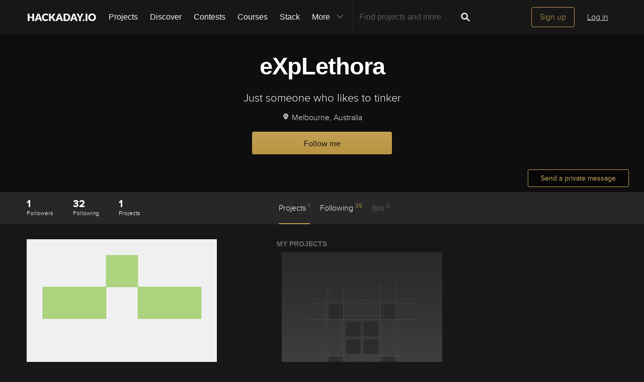

--- FILE ---
content_type: text/html; charset=utf-8
request_url: https://hackaday.io/eXpLethora
body_size: 25005
content:
<!doctype html>
<html >
<!--[if lt IE 7]> <html class="no-js lt-ie9 lt-ie8 lt-ie7" lang="en"> <![endif]-->
<!--[if IE 7]>    <html class="no-js lt-ie9 lt-ie8" lang="en"> <![endif]-->
<!--[if IE 8]>    <html class="no-js lt-ie9" lang="en"> <![endif]-->
<!--[if IE 9]>    <html class="no-js ie9" lang="en"> <![endif]-->
<!--[if gt IE 9]><!--> <html class="no-js" lang="en"> <!--<![endif]-->



<head>
    

<title>eXpLethora&#39;s Profile | Hackaday.io</title>
<meta charset="utf-8">
<meta name="viewport" content="width=device-width, initial-scale=1.0">
<meta name="theme-color" content="#333333">
<link rel="apple-touch-icon-precomposed" href="/apple-touch-icon.png">
<link rel="stylesheet" href="//cdn.hackaday.io/css/style.css?version=1.8.0" />
<script type="text/javascript" src="//use.typekit.net/ymb0lgk.js"></script>
<script type="text/javascript">try{Typekit.load({ async: true });}catch(e){}</script>
    <meta name="description" content="Just someone who likes to tinker">
    <link rel="canonical" href="https://hackaday.io/eXpLethora" />
        <script type="text/javascript">
        function getCommentIdFromUrl() {
            if(window.location.hash) {
                var hash = window.location.hash.substring(1);
                var commentId = parseInt(hash.replace('j-discussion-', ''));
                if (commentId) {
                    return commentId;
                }
            }
            return null;
        }

        var commentId = getCommentIdFromUrl();
        if (commentId) {
            var url = window.location.href;
            if (url.indexOf('?') > -1) {
                url = url.substring(0, url.indexOf('?'));
            }
            if (url.indexOf('#') > -1) {
                url = url.substring(0, url.indexOf('#'));
            }
            url += '/discussion-' + commentId;
            window.location.href = url;
        }
    </script>
    



<!-- Twitter Card data -->
<meta name="twitter:site" content="@hackadayio">
<meta name="twitter:card" content="summary_large_image">
<meta name="twitter:title" content="eXpLethora&#39;s Profile">
<meta name="twitter:description" content="Just someone who likes to tinker">
<meta name="twitter:image" content="https://cdn.hackaday.io/images/2895171501714976058.png">

<!-- Open Graph data -->
<meta property="og:type" content="website" />


    <meta property="og:url" content="https://hackaday.io/eXpLethora">

<meta property="og:title" content="eXpLethora&#39;s Profile">
<meta property="og:description" content="Just someone who likes to tinker">
<meta property="og:image" content="https://cdn.hackaday.io/images/2895171501714976058.png">

</head>

<body class="page_v2">
    

<div class="header hfr-has-background-black" id="header">
    
    <div class="hfr-container hfr-is-max-widescreen">
        <nav class="hfr-navbar" role="navigation" aria-label="main navigation">
            <div class="hfr-navbar-brand">
                <a href="/" title="Hackaday.io" class="hfr-navbar-item logo">
                    <img src="/img/logo-squares.png" width="33px" height="23px" alt="Hackaday.io" class="hfr-is-hidden-touch hfr-is-hidden-widescreen">
                    <img src="/img/hackaday-logo.svg" width="138px" height="17px" alt="Hackaday.io" class="hfr-is-hidden-desktop-only">
                </a>
                <a role="button" class="hfr-navbar-burger hfr-burger" aria-label="menu" aria-expanded="false" data-target="navbarBasicExample">
                    <span aria-hidden="true"></span>
                    <span aria-hidden="true"></span>
                    <span aria-hidden="true"></span>
                </a>
            </div>

            <div class="hfr-navbar-menu">
                <div class="hfr-navbar-start">
                    <div class="hfr-navbar-item hfr-has-dropdown hfr-is-hoverable">
                        
                            <a href="/projects" class="hfr-navbar-item hfr-is-family-secondary ">Projects</a>
                        
                    </div>
                    <a href="/discover" class="hfr-navbar-item hfr-is-family-secondary ">Discover</a>
                    <a href="/contests" class="hfr-navbar-item hfr-is-family-secondary ">Contests</a>
                    <a href="/courses" class="hfr-navbar-item hfr-is-family-secondary hfr-is-hidden-desktop-only ">Courses</a>
                    <a href="/stack" class="hfr-navbar-item hfr-is-family-secondary ">Stack</a>
                    <div class="hfr-navbar-item hfr-has-dropdown hfr-is-hoverable">
                        <a class="hfr-navbar-link hfr-is-arrowless hfr-is-family-secondary">More 




    <div class="icon hfr-icon hfr-ml-3 hfr-has-text-grey hfr-is-hidden-touch">
        <svg width="16" height="16" xmlns="http://www.w3.org/2000/svg" viewBox="0 0 16 16"><path d="m8 9.702 4.79-4.79a.707.707 0 1 1 1 .999l-5.14 5.14a.705.705 0 0 1-.652.197.712.712 0 0 1-.646-.196l-5.14-5.14a.703.703 0 0 1-.004-1.002.708.708 0 0 1 1.003.004L8 9.702z" fill-rule="evenodd"/></svg>
        
    </div>

</a>
                        <div class="hfr-navbar-dropdown">
                            <a href="/courses" class="hfr-navbar-item hfr-is-hidden-touch hfr-is-hidden-widescreen">Courses</a>
                            <a href="/list/159729" class="hfr-navbar-item">Tutorials</a>
                            <a href="/events" class="hfr-navbar-item">Events</a>
                            <a href="/hackerspaces" class="hfr-navbar-item">Hackerspaces</a>
                            
                            <a href="https://hackaday.com/" target="_blank" rel="noopener noreferrer" class="hfr-navbar-item">Hackaday.com</a>
                            <a href="https://www.tindie.com/" target="_blank" rel="noopener noreferrer" class="hfr-navbar-item j-store-tracking">Tindie Marketplace</a>
                        </div>
                    </div>
                    <div class="hfr-navbar-item nav search-holder" style="border-left: 1px solid #272727;">
                        
<form id="search-form" class="hfr-field hfr-has-addons" action="/search" onsubmit="return submitSearch();" method="GET">
    <div class="hfr-control">
        <input type="text" placeholder="Find projects and more" name="term" class="hfr-input hfr-is-static j-add-search t-input-search" id="add-search" value="" autocomplete="off" pattern=".{2,}" required title="Two characters minimum"  />
    </div>
    <div class="control">
        <button type="submit" class="hfr-button button-search" title="Search">
            




    <div class="icon hfr-icon hfr-is-medium">
        <svg width="16" height="16" xmlns="http://www.w3.org/2000/svg" viewBox="0 0 16 16"><path d="M10.542 9.368a4.547 4.547 0 1 0-1.015 1.079c.04.086.094.166.165.237l2.727 2.727a.8.8 0 0 0 1.137.006.801.801 0 0 0-.006-1.136l-2.726-2.727a.812.812 0 0 0-.282-.185zm-1.72-.473a2.91 2.91 0 1 0-4.114-4.116 2.91 2.91 0 0 0 4.114 4.117z" fill-rule="evenodd"/></svg>
        
    </div>


        </button>
    </div>
</form>

                    </div>
                </div>

                
                    <div class="hfr-navbar-end">
                        <div class="hfr-navbar-item">
                            <div class="hfr-buttons">
                                <a href="/signup" class="hfr-button hfr-is-primary hfr-is-outlined">Sign up</a>
                                <a href="/signin?returnUrl=%2FeXpLethora" class="hfr-button hfr-is-text">Log in</a>
                            </div>
                        </div>
                    </div>
                
            </div>
        </nav>
    </div>
</div>

<div id="topMessage" class="alert small hide">
    <span class="j-top-content"></span>
    <a
        href="javascript:void(0);"
        class="alert-close j-top-message-close"
        title="Close"
    >
        




    <div class="icon icon-close-circle">
        <svg width="16" height="16" xmlns="http://www.w3.org/2000/svg" viewBox="0 0 16 16"><path d="M10.047 10.658a.562.562 0 0 1-.398-.165L7.984 8.828 6.32 10.493a.562.562 0 0 1-.961-.398.56.56 0 0 1 .164-.398L7.19 8.033 5.523 6.368a.561.561 0 1 1 .795-.796l1.665 1.665L9.65 5.572a.563.563 0 0 1 .795.796L8.78 8.033l1.665 1.664a.562.562 0 0 1-.398.961zm-2.062-7.5a4.875 4.875 0 1 0 .002 9.75 4.875 4.875 0 0 0-.004-9.75zm0 10.875a6 6 0 1 1 0-12 6 6 0 0 1 0 12z" fill-rule="evenodd"/></svg>
        
    </div>

 Close
    </a>
</div>




<script>
    var HIO = HIO || {};
</script>
    
<div class="headline" >
    <div class="headline-image-overlay"></div>
    <div class="progress-holder">
        <div class="progress">
            <div class="progress-item">
                <div class="progress-number foreground">0%</div>
            </div>
            <div class="progress-number">0%</div>
        </div>
    </div>
    <div class="container">
        <h1>eXpLethora</h1>

        <p class="description">Just someone who likes to tinker</p>

        
            <div class="author">
                <span>
                    




    <div class="icon icon-location-test">
        <svg width="16" height="16" xmlns="http://www.w3.org/2000/svg" viewBox="0 0 16 16"><path d="M8.014 13.976s4.815-4.626 4.815-7.25c0-2.623-2.157-4.75-4.816-4.75-2.66 0-4.816 2.127-4.816 4.75 0 2.624 4.816 7.25 4.816 7.25zm-.08-4.263a2.842 2.842 0 1 0 0-5.683 2.842 2.842 0 0 0 .001 5.684zm0-1.105a1.738 1.738 0 1 0-.001-3.48 1.738 1.738 0 0 0 .002 3.482z" fill-rule="evenodd"/></svg>
        
    </div>


                    <span>Melbourne, Australia</span>
                </span>
            </div>
        

        
            
<div class="following-container ">
    <a href="javascript:void(0)" data-href="/hacker/170520/unfollow" class="gold-gold-button unfollow text-changing-button" data-before="Following" data-after="Unfollow?">Following</a>
    <a href="javascript:void(0)" data-href="/hacker/170520/follow" class="gold-gold-button follow">Follow me</a>
</div>
        
    </div>

    <div class="project-join-top ">
        

        
            <a
                class="button-upload"
                onclick="parent.location = '/messages/new?user=170520';
                        setTimeout(() => {
                            parent.location = '/messages/dm/170520';
                        }, 2000);
                        return false;"
            >Send a private message</a>
        
    </div>
</div>

    <div id="similar-users">
    <div class="similars-header">
        Similar accounts worth following
        <a
          href="javascript:void(0)"
          class="submissions-close"
          title="Close"
        >
            




    <div class="icon icon-close">
        <svg width="16" height="16" xmlns="http://www.w3.org/2000/svg" viewBox="0 0 16 16"><path d="M8 6.99 4.767 3.76a.714.714 0 1 0-1.01 1.01L6.992 8 3.76 11.233a.714.714 0 1 0 1.01 1.01L8 9.008l3.233 3.232a.714.714 0 1 0 1.01-1.01L9.008 8l3.232-3.233a.714.714 0 1 0-1.01-1.01L8 6.992z" fill-rule="evenodd"/></svg>
        
    </div>


        </a>
    </div>
    <div class="container"></div>
</div>

    <div class="project-menu-details-holder">
    <div class="container">
        <div class="content-left">
            <div class="section-profile-stats">
    <div class="stat-one">
        <a href="/hackers/170520/followers" id="following_count">
            <span class="followers">
                1
            </span>
            <small>Followers</small>
        </a>
    </div>
    <div class="stat-one">
        <a href="/hackers/170520/following" id="follower_count">
            <span class="following">
                32
            </span>
            <small>Following</small>
        </a>
    </div>
    <div class="stat-one">
        <a href="/projects/hacker/170520">
            <span class="projects">
                1
            </span>
            <small>Projects</small>
        </a>
    </div>
</div>

        </div>
        <div class="content-right">
            

<ul class="project-menu">
    

    
        <li>
            <a href="#menu-projects" class="menu-add-content menu-scroll active">Projects <span>1</span></a>
            <ul class="menu-add-content-dropdown">
                
                <li><a href="/projects/hacker/170520" class="grey-gold-button very-small-button">View All</a></li>
            </ul>
        </li>
    

    

    
        
        
        
        
        
        
    


    

    
        <li>
            <a href="#menu-following" class="menu-add-content menu-scroll">Following <span>35</span></a>
            <ul class="menu-add-content-dropdown">
                <li><a href="/projects/hacker/170520/likesandfollows" class="grey-gold-button very-small-button">View All</a></li>
            </ul>
        </li>
    
        <li>
        
            Bits <span>0</span>
        
        </li>
</ul>
        </div>
    </div>
</div>


    
    <div class="container">
        <div class="content-left">
    <section class="section section-avatar-profile">
        <img class="avatar-profile" src="https://cdn.hackaday.io/images/resize/600x600/2895171501714976058.png" alt="explethora"/>
        
            <div class="pm-button-container">
                <a class="gold-gold-button button-full-width" href="/messages/new?user=170520">Send a private message</a>
            </div>
        
    </section>

    
        

    <section class="section">
        
        
            <aside class="section-profile">
                <h2 class="section-title">
                    
                        Why I&#39;m on Hackaday.io
                    
                </h2>
                <p>A space to place my projects.</p>
            </aside>
        
    </section>


    

    
    <section class="section">
        <aside class="section-tags">
        
            <a
                href="/hackers?tag=carputer"
                class="tag"
            >carputer</a>
        
            <a
                href="/hackers?tag=raspberry%20pi"
                class="tag"
            >raspberry pi</a>
        
        </aside>
    </section>



    


    
        <section class="section section-links">
            <ul class="links-list">
                
                    <li class="links-item">
                        <a href="https://github.com/eXpLethora" target="_blank" rel="nofollow noopener">
                        
                            




    <div class="icon icon-github">
        <svg width="16" height="16" xmlns="http://www.w3.org/2000/svg" viewBox="0 0 16 16"><path d="M3.643 7.513c-.158-.45-.228-.967-.228-1.543 0-1.024.33-1.41.77-1.955-.337-1.167.122-1.965.122-1.965s.71-.142 2.05.79c.728-.303 2.666-.328 3.584-.068.563-.36 1.593-.873 2.008-.73.113.176.355.688.147 1.813.14.247.874.772.877 2.258-.012.548-.07 1.01-.18 1.402.02 0-.14.485-.177.484C12.13 9.034 11.13 9.42 9.52 9.58c.522.32.672.72.672 1.802 0 1.083-.015 1.23-.012 1.478.006.408.623.604.6.736-.023.13-.517.11-.747.032-.654-.22-.588-.75-.588-.75l-.022-1.447s.044-.78-.253-.78v2.37c0 .516.372.672.372.863 0 .327-.68-.03-.888-.235-.32-.31-.283-.97-.275-1.49.006-.502-.006-1.603-.006-1.603l-.216.005s.088 2.403-.114 2.84c-.263.563-1.054.757-1.054.5 0-.172.194-.117.302-.503.093-.33.06-2.78.06-2.78s-.253.146-.253.605c0 .21-.007 1.41-.007 1.767 0 .45-.657.705-.973.705-.16 0-.36-.008-.36-.09 0-.208.602-.33.602-.762 0-.375-.008-1.34-.008-1.34s-.304.052-.736.052c-1.09 0-1.435-.675-1.6-1.053a1.859 1.859 0 0 0-.784-.908c-.18-.113-.222-.247-.013-.285.966-.175 1.212 1.063 1.857 1.26.46.14 1.052.08 1.346-.105.04-.378.32-.705.554-.877-1.64-.153-2.612-.705-3.116-1.593-.005 0-.236-.482-.217-.482z" fill-rule="evenodd"/></svg>
        
    </div>


                        
                        <span>github</span>                  
                        </a>
                    </li>
                
            </ul>
        </section>
    

    



<section class="section section-project-time">
    <p class="project-time">
        This user joined on 09/27/2016.
    </p>
</section>

    

    


    

    

    
</div>

        
<div class="content-right project-menu-content">
    

    
        
        
            




    <section class="section">
        <div class="section-profile-my-project" data-for="project">
            <div class="title-container">
                <h2 id="menu-projects" class="section-title">
                    My Projects
                </h2>
                
            </div>
            <div class="project-holder j-project-holder">
                
                        

<div class="project-item  ">

    


    <a href="/project/15323-raspberry-pi-carputer-carpi" class="item-link">
        <div
            title="Raspberry Pi Carputer (CaRpi) by eXpLethora"
            class="project-item-cover lazy"
            
                
                    style="background-image: url(/img/placeholder.png)"
                
            
        >

        </div>
        
            <div class="project-item-stats">
                
                
                    <span class="action-view-count" title="View Count">
                        




    <div class="icon icon-eye">
        <svg width="16" height="16" xmlns="http://www.w3.org/2000/svg" viewBox="0 0 16 16"><path d="M8.014 12.122c4.036 0 7.002-4.146 7.002-4.146S11.694 3.83 8.014 3.83c-3.68 0-7.002 4.146-7.002 4.146s2.965 4.146 7.002 4.146zm0-1.572a2.573 2.573 0 1 0-.002-5.146 2.573 2.573 0 0 0 .002 5.146zm0-1a1.573 1.573 0 0 0 0-3.146 1.572 1.572 0 0 0 0 3.145z" fill-rule="evenodd"/></svg>
        
    </div>


                        3.7k
                    </span>
                

                <span class="action-view" title="Followers">
                    




    <div class="icon icon-users">
        <svg width="16" height="16" xmlns="http://www.w3.org/2000/svg" viewBox="0 0 16 16"><path d="M9.48 10.79c.347-.278.478-.604.478-1.068 0-.496-.396-.335-.57-1.243-.073-.378-.423-.007-.49-.868 0-.343.19-.428.19-.428s-.096-.507-.134-.898c-.047-.486.29-1.743 2.094-1.743 1.802 0 2.14 1.257 2.093 1.743-.037.39-.134.898-.134.898s.19.085.19.428c-.066.86-.416.49-.49.867-.173.908-.57.746-.57 1.242 0 .826.416 1.212 1.715 1.67 1.303.46 2.15.927 2.15 1.246v1.072H0v-1.34c0-.4 1.042-.984 2.645-1.558 1.6-.572 2.11-1.054 2.11-2.087 0-.62-.488-.418-.703-1.554-.09-.47-.52-.006-.602-1.082 0-.43.235-.535.235-.535s-.12-.634-.166-1.123c-.06-.608.357-2.18 2.575-2.18 2.22 0 2.635 1.572 2.577 2.18-.047.49-.167 1.123-.167 1.123s.235.106.235.535c-.082 1.076-.513.612-.602 1.083-.214 1.137-.702.934-.702 1.555 0 1.02.497 1.502 2.045 2.064z" fill-rule="evenodd"/></svg>
        
    </div>


                    16
                </span>

                
                    <span class="action-comment-with-hover" title="Comments">
                        




    <div class="icon icon-comment">
        <svg width="16" height="16" xmlns="http://www.w3.org/2000/svg" viewBox="0 0 16 16"><path d="M8.312 2.038c3.832 0 6.167 2.303 6.167 5.14 0 2.842-2.336 5.113-6.168 5.113-.467 0-.923-.14-1.364-.204-1.785 2.32-4.598 1.863-4.598 1.863 1.987-.968 1.947-2.57 1.594-2.783-1.56-.944-2.498-2.38-2.498-3.988 0-2.84 3.034-5.142 6.866-5.142" fill-rule="evenodd"/></svg>
        
    </div>


                        3
                    </span>
                

                
                    <span class="action-skull" title="Likes">
                        




    <div class="icon icon-skull">
        <svg width="16" height="16" xmlns="http://www.w3.org/2000/svg" viewBox="0 0 16 16"><path d="m5.508 5.892.583-.582-.68-.627c-.522-.48-.703-.753-.77-1.166a1.694 1.694 0 0 0-1.41-1.395l-.544-.076.524.503.524.5-.51.577c-.28.317-.558.63-.618.7-.062.067-.3-.04-.542-.242-.238-.2-.48-.364-.54-.364-.234 0 .048.726.432 1.11.32.318.53.407.98.41.484 0 .686.1 1.264.613.38.336.697.614.707.617.01.003.28-.257.6-.578zm6.173.045c.635-.55.877-.676 1.292-.675a1.59 1.59 0 0 0 1.49-1.07c.09-.27.136-.514.106-.545-.03-.03-.286.134-.567.365l-.51.42-.606-.665-.607-.665.505-.535.506-.534-.544.083c-.71.108-1.296.69-1.41 1.402-.07.423-.25.688-.826 1.215l-.737.673.52.59c.286.325.54.597.565.604.025.007.396-.29.826-.663zm-2.137 3.52c-.06-.103-.29-.273-.51-.38-.603-.29-.745-.598-.434-.94.376-.418 1.082-.38 1.442.078.34.433.36.71.07 1.12-.244.352-.412.387-.57.12zm-3.82-.12c-.288-.41-.27-.69.07-1.122.36-.457 1.066-.496 1.444-.08.31.344.168.653-.433.943-.22.106-.45.276-.51.378-.158.266-.326.23-.57-.12zm1.85 1.21c0-.378.278-.927.44-.873.194.064.41.78.295.97-.045.072-.138.047-.21-.058-.103-.145-.148-.148-.202-.014-.096.235-.322.217-.322-.026zm-.275.997c0-.24.253-.306.23-.016-.012.18-.015.638.528.655.542.017.49-.384.493-.572.002-.36.246-.28.246.012 0 .296.22.545.6.547.38 0 .38-.323.38-.624 0-.252.146-.59.366-.85.535-.636.736-1.22.736-2.135 0-2.387-2.244-3.872-4.32-2.857-1.917.94-2.3 3.69-.72 5.168.198.184.36.466.36.627.01.535.12.67.554.676.435.007.445-.366.546-.63zm5.458 2.057-.51-.447.567-.654c.31-.36.634-.655.72-.655.084 0 .326.166.538.37.463.442.627.344.39-.23-.277-.666-.894-1.104-1.556-1.104-.47 0-.662-.09-1.108-.515-.323-.31-.563-.45-.6-.353-.032.09-.236.408-.453.706l-.394.544.47.456c.26.25.47.56.47.684 0 .857.754 1.645 1.573 1.646h.402l-.51-.447zm-8.896.24c.443-.23.822-.842.822-1.327 0-.17.195-.51.432-.756l.432-.446-.328-.402c-.18-.222-.4-.52-.487-.662-.148-.246-.18-.237-.618.17-.346.324-.63.45-1.133.503-.77.08-1.256.47-1.456 1.17-.153.533-.03.563.404.1.178-.19.4-.345.494-.345.094 0 .43.294.747.654l.574.653-.518.448-.518.448h.375c.205 0 .555-.094.777-.21z" fill-rule="evenodd"/></svg>
        
    </div>


                        6
                    </span>
                
            </div>
        

        <div class="project-item-title ">
            
                Project space for my project build of a Raspberry Pi Car PC which can provide functionality.
            
        </div>

        

        

    </a>

    <div class="project-item-headline">
        <span class="project-owner hide">Project Owner</span>
        <span class="project-owner hide">Contributor</span>
        <h3 class="element-title">
            <a href="/project/15323-raspberry-pi-carputer-carpi" title="Raspberry Pi Carputer (CaRpi)">Raspberry Pi Carputer (CaRpi)</a>
        </h3>
        <p><span class="identity-card" data-id="170520"><a href="/eXpLethora"><img     src="https://cdn.hackaday.io/images/resize/24x24/2895171501714976058.png"     alt="explethora" />eXpLethora</a></span></p>

    </div>
</div>

                
            </div>
            
        </div>
    </section>


        
    
        
        
    
        
        
    
        
        
    
        
        
    
        
        
    
        
        
    

    

    



    

    
    <section class="section">
        <div class="section-skull-and-like-projects">
            <h2 id="menu-following" class="section-title">Projects I Like & Follow</h2>
            <div>
                
                        

<div class="project-item  ">

    


    <a href="/project/46-hackadayio-project" class="item-link">
        <div
            title="Hackaday.io Project by Lutetium"
            class="project-item-cover "
            
                
                    style="background-image: url(https://cdn.hackaday.io/images/resize/600x600/1085561390426767411.png)"
                
            
        >

        </div>
        
            <div class="project-item-stats">
                
                
                    <span class="action-view-count" title="View Count">
                        




    <div class="icon icon-eye">
        <svg width="16" height="16" xmlns="http://www.w3.org/2000/svg" viewBox="0 0 16 16"><path d="M8.014 12.122c4.036 0 7.002-4.146 7.002-4.146S11.694 3.83 8.014 3.83c-3.68 0-7.002 4.146-7.002 4.146s2.965 4.146 7.002 4.146zm0-1.572a2.573 2.573 0 1 0-.002-5.146 2.573 2.573 0 0 0 .002 5.146zm0-1a1.573 1.573 0 0 0 0-3.146 1.572 1.572 0 0 0 0 3.145z" fill-rule="evenodd"/></svg>
        
    </div>


                        104.5k
                    </span>
                

                <span class="action-view" title="Followers">
                    




    <div class="icon icon-users">
        <svg width="16" height="16" xmlns="http://www.w3.org/2000/svg" viewBox="0 0 16 16"><path d="M9.48 10.79c.347-.278.478-.604.478-1.068 0-.496-.396-.335-.57-1.243-.073-.378-.423-.007-.49-.868 0-.343.19-.428.19-.428s-.096-.507-.134-.898c-.047-.486.29-1.743 2.094-1.743 1.802 0 2.14 1.257 2.093 1.743-.037.39-.134.898-.134.898s.19.085.19.428c-.066.86-.416.49-.49.867-.173.908-.57.746-.57 1.242 0 .826.416 1.212 1.715 1.67 1.303.46 2.15.927 2.15 1.246v1.072H0v-1.34c0-.4 1.042-.984 2.645-1.558 1.6-.572 2.11-1.054 2.11-2.087 0-.62-.488-.418-.703-1.554-.09-.47-.52-.006-.602-1.082 0-.43.235-.535.235-.535s-.12-.634-.166-1.123c-.06-.608.357-2.18 2.575-2.18 2.22 0 2.635 1.572 2.577 2.18-.047.49-.167 1.123-.167 1.123s.235.106.235.535c-.082 1.076-.513.612-.602 1.083-.214 1.137-.702.934-.702 1.555 0 1.02.497 1.502 2.045 2.064z" fill-rule="evenodd"/></svg>
        
    </div>


                    1,522.2k
                </span>

                
                    <span class="action-comment-with-hover" title="Comments">
                        




    <div class="icon icon-comment">
        <svg width="16" height="16" xmlns="http://www.w3.org/2000/svg" viewBox="0 0 16 16"><path d="M8.312 2.038c3.832 0 6.167 2.303 6.167 5.14 0 2.842-2.336 5.113-6.168 5.113-.467 0-.923-.14-1.364-.204-1.785 2.32-4.598 1.863-4.598 1.863 1.987-.968 1.947-2.57 1.594-2.783-1.56-.944-2.498-2.38-2.498-3.988 0-2.84 3.034-5.142 6.866-5.142" fill-rule="evenodd"/></svg>
        
    </div>


                        75
                    </span>
                

                
                    <span class="action-skull" title="Likes">
                        




    <div class="icon icon-skull">
        <svg width="16" height="16" xmlns="http://www.w3.org/2000/svg" viewBox="0 0 16 16"><path d="m5.508 5.892.583-.582-.68-.627c-.522-.48-.703-.753-.77-1.166a1.694 1.694 0 0 0-1.41-1.395l-.544-.076.524.503.524.5-.51.577c-.28.317-.558.63-.618.7-.062.067-.3-.04-.542-.242-.238-.2-.48-.364-.54-.364-.234 0 .048.726.432 1.11.32.318.53.407.98.41.484 0 .686.1 1.264.613.38.336.697.614.707.617.01.003.28-.257.6-.578zm6.173.045c.635-.55.877-.676 1.292-.675a1.59 1.59 0 0 0 1.49-1.07c.09-.27.136-.514.106-.545-.03-.03-.286.134-.567.365l-.51.42-.606-.665-.607-.665.505-.535.506-.534-.544.083c-.71.108-1.296.69-1.41 1.402-.07.423-.25.688-.826 1.215l-.737.673.52.59c.286.325.54.597.565.604.025.007.396-.29.826-.663zm-2.137 3.52c-.06-.103-.29-.273-.51-.38-.603-.29-.745-.598-.434-.94.376-.418 1.082-.38 1.442.078.34.433.36.71.07 1.12-.244.352-.412.387-.57.12zm-3.82-.12c-.288-.41-.27-.69.07-1.122.36-.457 1.066-.496 1.444-.08.31.344.168.653-.433.943-.22.106-.45.276-.51.378-.158.266-.326.23-.57-.12zm1.85 1.21c0-.378.278-.927.44-.873.194.064.41.78.295.97-.045.072-.138.047-.21-.058-.103-.145-.148-.148-.202-.014-.096.235-.322.217-.322-.026zm-.275.997c0-.24.253-.306.23-.016-.012.18-.015.638.528.655.542.017.49-.384.493-.572.002-.36.246-.28.246.012 0 .296.22.545.6.547.38 0 .38-.323.38-.624 0-.252.146-.59.366-.85.535-.636.736-1.22.736-2.135 0-2.387-2.244-3.872-4.32-2.857-1.917.94-2.3 3.69-.72 5.168.198.184.36.466.36.627.01.535.12.67.554.676.435.007.445-.366.546-.63zm5.458 2.057-.51-.447.567-.654c.31-.36.634-.655.72-.655.084 0 .326.166.538.37.463.442.627.344.39-.23-.277-.666-.894-1.104-1.556-1.104-.47 0-.662-.09-1.108-.515-.323-.31-.563-.45-.6-.353-.032.09-.236.408-.453.706l-.394.544.47.456c.26.25.47.56.47.684 0 .857.754 1.645 1.573 1.646h.402l-.51-.447zm-8.896.24c.443-.23.822-.842.822-1.327 0-.17.195-.51.432-.756l.432-.446-.328-.402c-.18-.222-.4-.52-.487-.662-.148-.246-.18-.237-.618.17-.346.324-.63.45-1.133.503-.77.08-1.256.47-1.456 1.17-.153.533-.03.563.404.1.178-.19.4-.345.494-.345.094 0 .43.294.747.654l.574.653-.518.448-.518.448h.375c.205 0 .555-.094.777-.21z" fill-rule="evenodd"/></svg>
        
    </div>


                        2.4k
                    </span>
                
            </div>
        

        <div class="project-item-title ">
            
                Follow for the &#39;Hacklet&#39; and latest news about hackaday.io
            
        </div>

        

        

    </a>

    <div class="project-item-headline">
        <span class="project-owner hide">Project Owner</span>
        <span class="project-owner hide">Contributor</span>
        <h3 class="element-title">
            <a href="/project/46-hackadayio-project" title="Hackaday.io Project">Hackaday.io Project</a>
        </h3>
        <p><span class="identity-card" data-id="182178"><a href="/Lutetium"><img     src="https://cdn.hackaday.io/images/resize/24x24/265831479737328093.png"     alt="lutetium" />Lutetium</a></span></p>

    </div>
</div>

                
                        

<div class="project-item  ">

    


    <a href="/project/1145-jarvis-jr" class="item-link">
        <div
            title="Jarvis Jr. by Gryph17"
            class="project-item-cover "
            
                
                    style="background-image: url(https://cdn.hackaday.io/images/resize/600x600/2958231400014929241.jpg)"
                
            
        >

        </div>
        
            <div class="project-item-stats">
                
                
                    <span class="action-view-count" title="View Count">
                        




    <div class="icon icon-eye">
        <svg width="16" height="16" xmlns="http://www.w3.org/2000/svg" viewBox="0 0 16 16"><path d="M8.014 12.122c4.036 0 7.002-4.146 7.002-4.146S11.694 3.83 8.014 3.83c-3.68 0-7.002 4.146-7.002 4.146s2.965 4.146 7.002 4.146zm0-1.572a2.573 2.573 0 1 0-.002-5.146 2.573 2.573 0 0 0 .002 5.146zm0-1a1.573 1.573 0 0 0 0-3.146 1.572 1.572 0 0 0 0 3.145z" fill-rule="evenodd"/></svg>
        
    </div>


                        102.3k
                    </span>
                

                <span class="action-view" title="Followers">
                    




    <div class="icon icon-users">
        <svg width="16" height="16" xmlns="http://www.w3.org/2000/svg" viewBox="0 0 16 16"><path d="M9.48 10.79c.347-.278.478-.604.478-1.068 0-.496-.396-.335-.57-1.243-.073-.378-.423-.007-.49-.868 0-.343.19-.428.19-.428s-.096-.507-.134-.898c-.047-.486.29-1.743 2.094-1.743 1.802 0 2.14 1.257 2.093 1.743-.037.39-.134.898-.134.898s.19.085.19.428c-.066.86-.416.49-.49.867-.173.908-.57.746-.57 1.242 0 .826.416 1.212 1.715 1.67 1.303.46 2.15.927 2.15 1.246v1.072H0v-1.34c0-.4 1.042-.984 2.645-1.558 1.6-.572 2.11-1.054 2.11-2.087 0-.62-.488-.418-.703-1.554-.09-.47-.52-.006-.602-1.082 0-.43.235-.535.235-.535s-.12-.634-.166-1.123c-.06-.608.357-2.18 2.575-2.18 2.22 0 2.635 1.572 2.577 2.18-.047.49-.167 1.123-.167 1.123s.235.106.235.535c-.082 1.076-.513.612-.602 1.083-.214 1.137-.702.934-.702 1.555 0 1.02.497 1.502 2.045 2.064z" fill-rule="evenodd"/></svg>
        
    </div>


                    2.9k
                </span>

                
                    <span class="action-comment-with-hover" title="Comments">
                        




    <div class="icon icon-comment">
        <svg width="16" height="16" xmlns="http://www.w3.org/2000/svg" viewBox="0 0 16 16"><path d="M8.312 2.038c3.832 0 6.167 2.303 6.167 5.14 0 2.842-2.336 5.113-6.168 5.113-.467 0-.923-.14-1.364-.204-1.785 2.32-4.598 1.863-4.598 1.863 1.987-.968 1.947-2.57 1.594-2.783-1.56-.944-2.498-2.38-2.498-3.988 0-2.84 3.034-5.142 6.866-5.142" fill-rule="evenodd"/></svg>
        
    </div>


                        11
                    </span>
                

                
                    <span class="action-skull" title="Likes">
                        




    <div class="icon icon-skull">
        <svg width="16" height="16" xmlns="http://www.w3.org/2000/svg" viewBox="0 0 16 16"><path d="m5.508 5.892.583-.582-.68-.627c-.522-.48-.703-.753-.77-1.166a1.694 1.694 0 0 0-1.41-1.395l-.544-.076.524.503.524.5-.51.577c-.28.317-.558.63-.618.7-.062.067-.3-.04-.542-.242-.238-.2-.48-.364-.54-.364-.234 0 .048.726.432 1.11.32.318.53.407.98.41.484 0 .686.1 1.264.613.38.336.697.614.707.617.01.003.28-.257.6-.578zm6.173.045c.635-.55.877-.676 1.292-.675a1.59 1.59 0 0 0 1.49-1.07c.09-.27.136-.514.106-.545-.03-.03-.286.134-.567.365l-.51.42-.606-.665-.607-.665.505-.535.506-.534-.544.083c-.71.108-1.296.69-1.41 1.402-.07.423-.25.688-.826 1.215l-.737.673.52.59c.286.325.54.597.565.604.025.007.396-.29.826-.663zm-2.137 3.52c-.06-.103-.29-.273-.51-.38-.603-.29-.745-.598-.434-.94.376-.418 1.082-.38 1.442.078.34.433.36.71.07 1.12-.244.352-.412.387-.57.12zm-3.82-.12c-.288-.41-.27-.69.07-1.122.36-.457 1.066-.496 1.444-.08.31.344.168.653-.433.943-.22.106-.45.276-.51.378-.158.266-.326.23-.57-.12zm1.85 1.21c0-.378.278-.927.44-.873.194.064.41.78.295.97-.045.072-.138.047-.21-.058-.103-.145-.148-.148-.202-.014-.096.235-.322.217-.322-.026zm-.275.997c0-.24.253-.306.23-.016-.012.18-.015.638.528.655.542.017.49-.384.493-.572.002-.36.246-.28.246.012 0 .296.22.545.6.547.38 0 .38-.323.38-.624 0-.252.146-.59.366-.85.535-.636.736-1.22.736-2.135 0-2.387-2.244-3.872-4.32-2.857-1.917.94-2.3 3.69-.72 5.168.198.184.36.466.36.627.01.535.12.67.554.676.435.007.445-.366.546-.63zm5.458 2.057-.51-.447.567-.654c.31-.36.634-.655.72-.655.084 0 .326.166.538.37.463.442.627.344.39-.23-.277-.666-.894-1.104-1.556-1.104-.47 0-.662-.09-1.108-.515-.323-.31-.563-.45-.6-.353-.032.09-.236.408-.453.706l-.394.544.47.456c.26.25.47.56.47.684 0 .857.754 1.645 1.573 1.646h.402l-.51-.447zm-8.896.24c.443-.23.822-.842.822-1.327 0-.17.195-.51.432-.756l.432-.446-.328-.402c-.18-.222-.4-.52-.487-.662-.148-.246-.18-.237-.618.17-.346.324-.63.45-1.133.503-.77.08-1.256.47-1.456 1.17-.153.533-.03.563.404.1.178-.19.4-.345.494-.345.094 0 .43.294.747.654l.574.653-.518.448-.518.448h.375c.205 0 .555-.094.777-.21z" fill-rule="evenodd"/></svg>
        
    </div>


                        275
                    </span>
                
            </div>
        

        <div class="project-item-title ">
            
                Dorm Room automation via voice and remote control run through a RasPi. Will also be the control interface for personal network.
            
        </div>

        

        

    </a>

    <div class="project-item-headline">
        <span class="project-owner hide">Project Owner</span>
        <span class="project-owner hide">Contributor</span>
        <h3 class="element-title">
            <a href="/project/1145-jarvis-jr" title="Jarvis Jr.">Jarvis Jr.</a>
        </h3>
        <p><span class="identity-card" data-id="8737"><a href="/Katz"><img     src="https://cdn.hackaday.io/images/resize/24x24/4794841501622457350.png"     alt="gryph17" />Gryph17</a></span></p>

    </div>
</div>

                
                        

<div class="project-item  ">

    


    <a href="/project/7898-diy-desktop-laser-cutter" class="item-link">
        <div
            title="DIY Desktop Laser Cutter by smartDIYs "
            class="project-item-cover "
            
                
                    style="background-image: url(https://cdn.hackaday.io/images/resize/600x600/9660631443672627632.jpg)"
                
            
        >

        </div>
        
            <div class="project-item-stats">
                
                
                    <span class="action-view-count" title="View Count">
                        




    <div class="icon icon-eye">
        <svg width="16" height="16" xmlns="http://www.w3.org/2000/svg" viewBox="0 0 16 16"><path d="M8.014 12.122c4.036 0 7.002-4.146 7.002-4.146S11.694 3.83 8.014 3.83c-3.68 0-7.002 4.146-7.002 4.146s2.965 4.146 7.002 4.146zm0-1.572a2.573 2.573 0 1 0-.002-5.146 2.573 2.573 0 0 0 .002 5.146zm0-1a1.573 1.573 0 0 0 0-3.146 1.572 1.572 0 0 0 0 3.145z" fill-rule="evenodd"/></svg>
        
    </div>


                        51.6k
                    </span>
                

                <span class="action-view" title="Followers">
                    




    <div class="icon icon-users">
        <svg width="16" height="16" xmlns="http://www.w3.org/2000/svg" viewBox="0 0 16 16"><path d="M9.48 10.79c.347-.278.478-.604.478-1.068 0-.496-.396-.335-.57-1.243-.073-.378-.423-.007-.49-.868 0-.343.19-.428.19-.428s-.096-.507-.134-.898c-.047-.486.29-1.743 2.094-1.743 1.802 0 2.14 1.257 2.093 1.743-.037.39-.134.898-.134.898s.19.085.19.428c-.066.86-.416.49-.49.867-.173.908-.57.746-.57 1.242 0 .826.416 1.212 1.715 1.67 1.303.46 2.15.927 2.15 1.246v1.072H0v-1.34c0-.4 1.042-.984 2.645-1.558 1.6-.572 2.11-1.054 2.11-2.087 0-.62-.488-.418-.703-1.554-.09-.47-.52-.006-.602-1.082 0-.43.235-.535.235-.535s-.12-.634-.166-1.123c-.06-.608.357-2.18 2.575-2.18 2.22 0 2.635 1.572 2.577 2.18-.047.49-.167 1.123-.167 1.123s.235.106.235.535c-.082 1.076-.513.612-.602 1.083-.214 1.137-.702.934-.702 1.555 0 1.02.497 1.502 2.045 2.064z" fill-rule="evenodd"/></svg>
        
    </div>


                    8.2k
                </span>

                
                    <span class="action-comment-with-hover" title="Comments">
                        




    <div class="icon icon-comment">
        <svg width="16" height="16" xmlns="http://www.w3.org/2000/svg" viewBox="0 0 16 16"><path d="M8.312 2.038c3.832 0 6.167 2.303 6.167 5.14 0 2.842-2.336 5.113-6.168 5.113-.467 0-.923-.14-1.364-.204-1.785 2.32-4.598 1.863-4.598 1.863 1.987-.968 1.947-2.57 1.594-2.783-1.56-.944-2.498-2.38-2.498-3.988 0-2.84 3.034-5.142 6.866-5.142" fill-rule="evenodd"/></svg>
        
    </div>


                        10
                    </span>
                

                
                    <span class="action-skull" title="Likes">
                        




    <div class="icon icon-skull">
        <svg width="16" height="16" xmlns="http://www.w3.org/2000/svg" viewBox="0 0 16 16"><path d="m5.508 5.892.583-.582-.68-.627c-.522-.48-.703-.753-.77-1.166a1.694 1.694 0 0 0-1.41-1.395l-.544-.076.524.503.524.5-.51.577c-.28.317-.558.63-.618.7-.062.067-.3-.04-.542-.242-.238-.2-.48-.364-.54-.364-.234 0 .048.726.432 1.11.32.318.53.407.98.41.484 0 .686.1 1.264.613.38.336.697.614.707.617.01.003.28-.257.6-.578zm6.173.045c.635-.55.877-.676 1.292-.675a1.59 1.59 0 0 0 1.49-1.07c.09-.27.136-.514.106-.545-.03-.03-.286.134-.567.365l-.51.42-.606-.665-.607-.665.505-.535.506-.534-.544.083c-.71.108-1.296.69-1.41 1.402-.07.423-.25.688-.826 1.215l-.737.673.52.59c.286.325.54.597.565.604.025.007.396-.29.826-.663zm-2.137 3.52c-.06-.103-.29-.273-.51-.38-.603-.29-.745-.598-.434-.94.376-.418 1.082-.38 1.442.078.34.433.36.71.07 1.12-.244.352-.412.387-.57.12zm-3.82-.12c-.288-.41-.27-.69.07-1.122.36-.457 1.066-.496 1.444-.08.31.344.168.653-.433.943-.22.106-.45.276-.51.378-.158.266-.326.23-.57-.12zm1.85 1.21c0-.378.278-.927.44-.873.194.064.41.78.295.97-.045.072-.138.047-.21-.058-.103-.145-.148-.148-.202-.014-.096.235-.322.217-.322-.026zm-.275.997c0-.24.253-.306.23-.016-.012.18-.015.638.528.655.542.017.49-.384.493-.572.002-.36.246-.28.246.012 0 .296.22.545.6.547.38 0 .38-.323.38-.624 0-.252.146-.59.366-.85.535-.636.736-1.22.736-2.135 0-2.387-2.244-3.872-4.32-2.857-1.917.94-2.3 3.69-.72 5.168.198.184.36.466.36.627.01.535.12.67.554.676.435.007.445-.366.546-.63zm5.458 2.057-.51-.447.567-.654c.31-.36.634-.655.72-.655.084 0 .326.166.538.37.463.442.627.344.39-.23-.277-.666-.894-1.104-1.556-1.104-.47 0-.662-.09-1.108-.515-.323-.31-.563-.45-.6-.353-.032.09-.236.408-.453.706l-.394.544.47.456c.26.25.47.56.47.684 0 .857.754 1.645 1.573 1.646h.402l-.51-.447zm-8.896.24c.443-.23.822-.842.822-1.327 0-.17.195-.51.432-.756l.432-.446-.328-.402c-.18-.222-.4-.52-.487-.662-.148-.246-.18-.237-.618.17-.346.324-.63.45-1.133.503-.77.08-1.256.47-1.456 1.17-.153.533-.03.563.404.1.178-.19.4-.345.494-.345.094 0 .43.294.747.654l.574.653-.518.448-.518.448h.375c.205 0 .555-.094.777-.21z" fill-rule="evenodd"/></svg>
        
    </div>


                        294
                    </span>
                
            </div>
        

        <div class="project-item-title ">
            
                Open source, easy to assemble type of DIY laser cutter and engraver.
http://en.smartdiys.com/smart-laser-mini/
            
        </div>

        

        

    </a>

    <div class="project-item-headline">
        <span class="project-owner hide">Project Owner</span>
        <span class="project-owner hide">Contributor</span>
        <h3 class="element-title">
            <a href="/project/7898-diy-desktop-laser-cutter" title="DIY Desktop Laser Cutter">DIY Desktop Laser Cutter</a>
        </h3>
        <p><span class="identity-card" data-id="93457"><a href="/smartDIYs.world"><img     src="https://cdn.hackaday.io/images/resize/24x24/default-avatar.png"     alt="smartdiys" />smartDIYs </a></span></p>

    </div>
</div>

                
                        

<div class="project-item  ">

    


    <a href="/project/2984-teensy-audio-library" class="item-link">
        <div
            title="Teensy Audio Library by Paul Stoffregen"
            class="project-item-cover "
            
                
                    style="background-image: url(https://cdn.hackaday.io/images/resize/600x600/5430261410257822223.png)"
                
            
        >

        </div>
        
            <div class="project-item-stats">
                
                
                    <span class="action-view-count" title="View Count">
                        




    <div class="icon icon-eye">
        <svg width="16" height="16" xmlns="http://www.w3.org/2000/svg" viewBox="0 0 16 16"><path d="M8.014 12.122c4.036 0 7.002-4.146 7.002-4.146S11.694 3.83 8.014 3.83c-3.68 0-7.002 4.146-7.002 4.146s2.965 4.146 7.002 4.146zm0-1.572a2.573 2.573 0 1 0-.002-5.146 2.573 2.573 0 0 0 .002 5.146zm0-1a1.573 1.573 0 0 0 0-3.146 1.572 1.572 0 0 0 0 3.145z" fill-rule="evenodd"/></svg>
        
    </div>


                        49k
                    </span>
                

                <span class="action-view" title="Followers">
                    




    <div class="icon icon-users">
        <svg width="16" height="16" xmlns="http://www.w3.org/2000/svg" viewBox="0 0 16 16"><path d="M9.48 10.79c.347-.278.478-.604.478-1.068 0-.496-.396-.335-.57-1.243-.073-.378-.423-.007-.49-.868 0-.343.19-.428.19-.428s-.096-.507-.134-.898c-.047-.486.29-1.743 2.094-1.743 1.802 0 2.14 1.257 2.093 1.743-.037.39-.134.898-.134.898s.19.085.19.428c-.066.86-.416.49-.49.867-.173.908-.57.746-.57 1.242 0 .826.416 1.212 1.715 1.67 1.303.46 2.15.927 2.15 1.246v1.072H0v-1.34c0-.4 1.042-.984 2.645-1.558 1.6-.572 2.11-1.054 2.11-2.087 0-.62-.488-.418-.703-1.554-.09-.47-.52-.006-.602-1.082 0-.43.235-.535.235-.535s-.12-.634-.166-1.123c-.06-.608.357-2.18 2.575-2.18 2.22 0 2.635 1.572 2.577 2.18-.047.49-.167 1.123-.167 1.123s.235.106.235.535c-.082 1.076-.513.612-.602 1.083-.214 1.137-.702.934-.702 1.555 0 1.02.497 1.502 2.045 2.064z" fill-rule="evenodd"/></svg>
        
    </div>


                    3k
                </span>

                
                    <span class="action-comment-with-hover" title="Comments">
                        




    <div class="icon icon-comment">
        <svg width="16" height="16" xmlns="http://www.w3.org/2000/svg" viewBox="0 0 16 16"><path d="M8.312 2.038c3.832 0 6.167 2.303 6.167 5.14 0 2.842-2.336 5.113-6.168 5.113-.467 0-.923-.14-1.364-.204-1.785 2.32-4.598 1.863-4.598 1.863 1.987-.968 1.947-2.57 1.594-2.783-1.56-.944-2.498-2.38-2.498-3.988 0-2.84 3.034-5.142 6.866-5.142" fill-rule="evenodd"/></svg>
        
    </div>


                        19
                    </span>
                

                
                    <span class="action-skull" title="Likes">
                        




    <div class="icon icon-skull">
        <svg width="16" height="16" xmlns="http://www.w3.org/2000/svg" viewBox="0 0 16 16"><path d="m5.508 5.892.583-.582-.68-.627c-.522-.48-.703-.753-.77-1.166a1.694 1.694 0 0 0-1.41-1.395l-.544-.076.524.503.524.5-.51.577c-.28.317-.558.63-.618.7-.062.067-.3-.04-.542-.242-.238-.2-.48-.364-.54-.364-.234 0 .048.726.432 1.11.32.318.53.407.98.41.484 0 .686.1 1.264.613.38.336.697.614.707.617.01.003.28-.257.6-.578zm6.173.045c.635-.55.877-.676 1.292-.675a1.59 1.59 0 0 0 1.49-1.07c.09-.27.136-.514.106-.545-.03-.03-.286.134-.567.365l-.51.42-.606-.665-.607-.665.505-.535.506-.534-.544.083c-.71.108-1.296.69-1.41 1.402-.07.423-.25.688-.826 1.215l-.737.673.52.59c.286.325.54.597.565.604.025.007.396-.29.826-.663zm-2.137 3.52c-.06-.103-.29-.273-.51-.38-.603-.29-.745-.598-.434-.94.376-.418 1.082-.38 1.442.078.34.433.36.71.07 1.12-.244.352-.412.387-.57.12zm-3.82-.12c-.288-.41-.27-.69.07-1.122.36-.457 1.066-.496 1.444-.08.31.344.168.653-.433.943-.22.106-.45.276-.51.378-.158.266-.326.23-.57-.12zm1.85 1.21c0-.378.278-.927.44-.873.194.064.41.78.295.97-.045.072-.138.047-.21-.058-.103-.145-.148-.148-.202-.014-.096.235-.322.217-.322-.026zm-.275.997c0-.24.253-.306.23-.016-.012.18-.015.638.528.655.542.017.49-.384.493-.572.002-.36.246-.28.246.012 0 .296.22.545.6.547.38 0 .38-.323.38-.624 0-.252.146-.59.366-.85.535-.636.736-1.22.736-2.135 0-2.387-2.244-3.872-4.32-2.857-1.917.94-2.3 3.69-.72 5.168.198.184.36.466.36.627.01.535.12.67.554.676.435.007.445-.366.546-.63zm5.458 2.057-.51-.447.567-.654c.31-.36.634-.655.72-.655.084 0 .326.166.538.37.463.442.627.344.39-.23-.277-.666-.894-1.104-1.556-1.104-.47 0-.662-.09-1.108-.515-.323-.31-.563-.45-.6-.353-.032.09-.236.408-.453.706l-.394.544.47.456c.26.25.47.56.47.684 0 .857.754 1.645 1.573 1.646h.402l-.51-.447zm-8.896.24c.443-.23.822-.842.822-1.327 0-.17.195-.51.432-.756l.432-.446-.328-.402c-.18-.222-.4-.52-.487-.662-.148-.246-.18-.237-.618.17-.346.324-.63.45-1.133.503-.77.08-1.256.47-1.456 1.17-.153.533-.03.563.404.1.178-.19.4-.345.494-.345.094 0 .43.294.747.654l.574.653-.518.448-.518.448h.375c.205 0 .555-.094.777-.21z" fill-rule="evenodd"/></svg>
        
    </div>


                        190
                    </span>
                
            </div>
        

        <div class="project-item-title ">
            
                CD quality sound processing, integrated with Arduino sketches
            
        </div>

        

        

    </a>

    <div class="project-item-headline">
        <span class="project-owner hide">Project Owner</span>
        <span class="project-owner hide">Contributor</span>
        <h3 class="element-title">
            <a href="/project/2984-teensy-audio-library" title="Teensy Audio Library">Teensy Audio Library</a>
        </h3>
        <p><span class="identity-card" data-id="228"><a href="/PaulStoffregen"><img     src="https://cdn.hackaday.io/images/resize/24x24/3944211392563197306.jpg"     alt="paul-stoffregen" />Paul Stoffregen</a></span></p>

    </div>
</div>

                
                        

<div class="project-item  ">

    
        <ul class="submissions-icons">
            
            
                
            
        </ul>
    


    <a href="/project/7579-3d-printed-skittles-sorting-machine" class="item-link">
        <div
            title="3D Printed Skittles Sorting Machine by Nathan Peterson"
            class="project-item-cover "
            
                
                    style="background-image: url(https://cdn.hackaday.io/images/resize/600x600/8432521441593443946.jpg)"
                
            
        >

        </div>
        
            <div class="project-item-stats">
                
                
                    <span class="action-view-count" title="View Count">
                        




    <div class="icon icon-eye">
        <svg width="16" height="16" xmlns="http://www.w3.org/2000/svg" viewBox="0 0 16 16"><path d="M8.014 12.122c4.036 0 7.002-4.146 7.002-4.146S11.694 3.83 8.014 3.83c-3.68 0-7.002 4.146-7.002 4.146s2.965 4.146 7.002 4.146zm0-1.572a2.573 2.573 0 1 0-.002-5.146 2.573 2.573 0 0 0 .002 5.146zm0-1a1.573 1.573 0 0 0 0-3.146 1.572 1.572 0 0 0 0 3.145z" fill-rule="evenodd"/></svg>
        
    </div>


                        25.6k
                    </span>
                

                <span class="action-view" title="Followers">
                    




    <div class="icon icon-users">
        <svg width="16" height="16" xmlns="http://www.w3.org/2000/svg" viewBox="0 0 16 16"><path d="M9.48 10.79c.347-.278.478-.604.478-1.068 0-.496-.396-.335-.57-1.243-.073-.378-.423-.007-.49-.868 0-.343.19-.428.19-.428s-.096-.507-.134-.898c-.047-.486.29-1.743 2.094-1.743 1.802 0 2.14 1.257 2.093 1.743-.037.39-.134.898-.134.898s.19.085.19.428c-.066.86-.416.49-.49.867-.173.908-.57.746-.57 1.242 0 .826.416 1.212 1.715 1.67 1.303.46 2.15.927 2.15 1.246v1.072H0v-1.34c0-.4 1.042-.984 2.645-1.558 1.6-.572 2.11-1.054 2.11-2.087 0-.62-.488-.418-.703-1.554-.09-.47-.52-.006-.602-1.082 0-.43.235-.535.235-.535s-.12-.634-.166-1.123c-.06-.608.357-2.18 2.575-2.18 2.22 0 2.635 1.572 2.577 2.18-.047.49-.167 1.123-.167 1.123s.235.106.235.535c-.082 1.076-.513.612-.602 1.083-.214 1.137-.702.934-.702 1.555 0 1.02.497 1.502 2.045 2.064z" fill-rule="evenodd"/></svg>
        
    </div>


                    3.5k
                </span>

                
                    <span class="action-comment-with-hover" title="Comments">
                        




    <div class="icon icon-comment">
        <svg width="16" height="16" xmlns="http://www.w3.org/2000/svg" viewBox="0 0 16 16"><path d="M8.312 2.038c3.832 0 6.167 2.303 6.167 5.14 0 2.842-2.336 5.113-6.168 5.113-.467 0-.923-.14-1.364-.204-1.785 2.32-4.598 1.863-4.598 1.863 1.987-.968 1.947-2.57 1.594-2.783-1.56-.944-2.498-2.38-2.498-3.988 0-2.84 3.034-5.142 6.866-5.142" fill-rule="evenodd"/></svg>
        
    </div>


                        8
                    </span>
                

                
                    <span class="action-skull" title="Likes">
                        




    <div class="icon icon-skull">
        <svg width="16" height="16" xmlns="http://www.w3.org/2000/svg" viewBox="0 0 16 16"><path d="m5.508 5.892.583-.582-.68-.627c-.522-.48-.703-.753-.77-1.166a1.694 1.694 0 0 0-1.41-1.395l-.544-.076.524.503.524.5-.51.577c-.28.317-.558.63-.618.7-.062.067-.3-.04-.542-.242-.238-.2-.48-.364-.54-.364-.234 0 .048.726.432 1.11.32.318.53.407.98.41.484 0 .686.1 1.264.613.38.336.697.614.707.617.01.003.28-.257.6-.578zm6.173.045c.635-.55.877-.676 1.292-.675a1.59 1.59 0 0 0 1.49-1.07c.09-.27.136-.514.106-.545-.03-.03-.286.134-.567.365l-.51.42-.606-.665-.607-.665.505-.535.506-.534-.544.083c-.71.108-1.296.69-1.41 1.402-.07.423-.25.688-.826 1.215l-.737.673.52.59c.286.325.54.597.565.604.025.007.396-.29.826-.663zm-2.137 3.52c-.06-.103-.29-.273-.51-.38-.603-.29-.745-.598-.434-.94.376-.418 1.082-.38 1.442.078.34.433.36.71.07 1.12-.244.352-.412.387-.57.12zm-3.82-.12c-.288-.41-.27-.69.07-1.122.36-.457 1.066-.496 1.444-.08.31.344.168.653-.433.943-.22.106-.45.276-.51.378-.158.266-.326.23-.57-.12zm1.85 1.21c0-.378.278-.927.44-.873.194.064.41.78.295.97-.045.072-.138.047-.21-.058-.103-.145-.148-.148-.202-.014-.096.235-.322.217-.322-.026zm-.275.997c0-.24.253-.306.23-.016-.012.18-.015.638.528.655.542.017.49-.384.493-.572.002-.36.246-.28.246.012 0 .296.22.545.6.547.38 0 .38-.323.38-.624 0-.252.146-.59.366-.85.535-.636.736-1.22.736-2.135 0-2.387-2.244-3.872-4.32-2.857-1.917.94-2.3 3.69-.72 5.168.198.184.36.466.36.627.01.535.12.67.554.676.435.007.445-.366.546-.63zm5.458 2.057-.51-.447.567-.654c.31-.36.634-.655.72-.655.084 0 .326.166.538.37.463.442.627.344.39-.23-.277-.666-.894-1.104-1.556-1.104-.47 0-.662-.09-1.108-.515-.323-.31-.563-.45-.6-.353-.032.09-.236.408-.453.706l-.394.544.47.456c.26.25.47.56.47.684 0 .857.754 1.645 1.573 1.646h.402l-.51-.447zm-8.896.24c.443-.23.822-.842.822-1.327 0-.17.195-.51.432-.756l.432-.446-.328-.402c-.18-.222-.4-.52-.487-.662-.148-.246-.18-.237-.618.17-.346.324-.63.45-1.133.503-.77.08-1.256.47-1.456 1.17-.153.533-.03.563.404.1.178-.19.4-.345.494-.345.094 0 .43.294.747.654l.574.653-.518.448-.518.448h.375c.205 0 .555-.094.777-.21z" fill-rule="evenodd"/></svg>
        
    </div>


                        56
                    </span>
                
            </div>
        

        <div class="project-item-title ">
            
                This is a custom designed 3D printed skittles sorting machine that sorts skittles by color into bins.
            
        </div>

        

        

    </a>

    <div class="project-item-headline">
        <span class="project-owner hide">Project Owner</span>
        <span class="project-owner hide">Contributor</span>
        <h3 class="element-title">
            <a href="/project/7579-3d-printed-skittles-sorting-machine" title="3D Printed Skittles Sorting Machine">3D Printed Skittles Sorting Machine</a>
        </h3>
        <p><span class="identity-card" data-id="38934"><a href="/MrPrezident"><img     src="https://cdn.hackaday.io/images/resize/24x24/5551621444176367183.png"     alt="nathan-peterson" />Nathan Peterson</a></span></p>

    </div>
</div>

                
                        

<div class="project-item  ">

    


    <a href="/project/8508-tiny-low-cost-ble" class="item-link">
        <div
            title="Tiny Low Cost BLE by James Cannan"
            class="project-item-cover lazy"
            
                
                    data-src="https://cdn.hackaday.io/images/resize/600x600/1436151448063530072.png"
                
            
        >

        </div>
        
            <div class="project-item-stats">
                
                
                    <span class="action-view-count" title="View Count">
                        




    <div class="icon icon-eye">
        <svg width="16" height="16" xmlns="http://www.w3.org/2000/svg" viewBox="0 0 16 16"><path d="M8.014 12.122c4.036 0 7.002-4.146 7.002-4.146S11.694 3.83 8.014 3.83c-3.68 0-7.002 4.146-7.002 4.146s2.965 4.146 7.002 4.146zm0-1.572a2.573 2.573 0 1 0-.002-5.146 2.573 2.573 0 0 0 .002 5.146zm0-1a1.573 1.573 0 0 0 0-3.146 1.572 1.572 0 0 0 0 3.145z" fill-rule="evenodd"/></svg>
        
    </div>


                        24.4k
                    </span>
                

                <span class="action-view" title="Followers">
                    




    <div class="icon icon-users">
        <svg width="16" height="16" xmlns="http://www.w3.org/2000/svg" viewBox="0 0 16 16"><path d="M9.48 10.79c.347-.278.478-.604.478-1.068 0-.496-.396-.335-.57-1.243-.073-.378-.423-.007-.49-.868 0-.343.19-.428.19-.428s-.096-.507-.134-.898c-.047-.486.29-1.743 2.094-1.743 1.802 0 2.14 1.257 2.093 1.743-.037.39-.134.898-.134.898s.19.085.19.428c-.066.86-.416.49-.49.867-.173.908-.57.746-.57 1.242 0 .826.416 1.212 1.715 1.67 1.303.46 2.15.927 2.15 1.246v1.072H0v-1.34c0-.4 1.042-.984 2.645-1.558 1.6-.572 2.11-1.054 2.11-2.087 0-.62-.488-.418-.703-1.554-.09-.47-.52-.006-.602-1.082 0-.43.235-.535.235-.535s-.12-.634-.166-1.123c-.06-.608.357-2.18 2.575-2.18 2.22 0 2.635 1.572 2.577 2.18-.047.49-.167 1.123-.167 1.123s.235.106.235.535c-.082 1.076-.513.612-.602 1.083-.214 1.137-.702.934-.702 1.555 0 1.02.497 1.502 2.045 2.064z" fill-rule="evenodd"/></svg>
        
    </div>


                    1.8k
                </span>

                
                    <span class="action-comment-with-hover" title="Comments">
                        




    <div class="icon icon-comment">
        <svg width="16" height="16" xmlns="http://www.w3.org/2000/svg" viewBox="0 0 16 16"><path d="M8.312 2.038c3.832 0 6.167 2.303 6.167 5.14 0 2.842-2.336 5.113-6.168 5.113-.467 0-.923-.14-1.364-.204-1.785 2.32-4.598 1.863-4.598 1.863 1.987-.968 1.947-2.57 1.594-2.783-1.56-.944-2.498-2.38-2.498-3.988 0-2.84 3.034-5.142 6.866-5.142" fill-rule="evenodd"/></svg>
        
    </div>


                        20
                    </span>
                

                
                    <span class="action-skull" title="Likes">
                        




    <div class="icon icon-skull">
        <svg width="16" height="16" xmlns="http://www.w3.org/2000/svg" viewBox="0 0 16 16"><path d="m5.508 5.892.583-.582-.68-.627c-.522-.48-.703-.753-.77-1.166a1.694 1.694 0 0 0-1.41-1.395l-.544-.076.524.503.524.5-.51.577c-.28.317-.558.63-.618.7-.062.067-.3-.04-.542-.242-.238-.2-.48-.364-.54-.364-.234 0 .048.726.432 1.11.32.318.53.407.98.41.484 0 .686.1 1.264.613.38.336.697.614.707.617.01.003.28-.257.6-.578zm6.173.045c.635-.55.877-.676 1.292-.675a1.59 1.59 0 0 0 1.49-1.07c.09-.27.136-.514.106-.545-.03-.03-.286.134-.567.365l-.51.42-.606-.665-.607-.665.505-.535.506-.534-.544.083c-.71.108-1.296.69-1.41 1.402-.07.423-.25.688-.826 1.215l-.737.673.52.59c.286.325.54.597.565.604.025.007.396-.29.826-.663zm-2.137 3.52c-.06-.103-.29-.273-.51-.38-.603-.29-.745-.598-.434-.94.376-.418 1.082-.38 1.442.078.34.433.36.71.07 1.12-.244.352-.412.387-.57.12zm-3.82-.12c-.288-.41-.27-.69.07-1.122.36-.457 1.066-.496 1.444-.08.31.344.168.653-.433.943-.22.106-.45.276-.51.378-.158.266-.326.23-.57-.12zm1.85 1.21c0-.378.278-.927.44-.873.194.064.41.78.295.97-.045.072-.138.047-.21-.058-.103-.145-.148-.148-.202-.014-.096.235-.322.217-.322-.026zm-.275.997c0-.24.253-.306.23-.016-.012.18-.015.638.528.655.542.017.49-.384.493-.572.002-.36.246-.28.246.012 0 .296.22.545.6.547.38 0 .38-.323.38-.624 0-.252.146-.59.366-.85.535-.636.736-1.22.736-2.135 0-2.387-2.244-3.872-4.32-2.857-1.917.94-2.3 3.69-.72 5.168.198.184.36.466.36.627.01.535.12.67.554.676.435.007.445-.366.546-.63zm5.458 2.057-.51-.447.567-.654c.31-.36.634-.655.72-.655.084 0 .326.166.538.37.463.442.627.344.39-.23-.277-.666-.894-1.104-1.556-1.104-.47 0-.662-.09-1.108-.515-.323-.31-.563-.45-.6-.353-.032.09-.236.408-.453.706l-.394.544.47.456c.26.25.47.56.47.684 0 .857.754 1.645 1.573 1.646h.402l-.51-.447zm-8.896.24c.443-.23.822-.842.822-1.327 0-.17.195-.51.432-.756l.432-.446-.328-.402c-.18-.222-.4-.52-.487-.662-.148-.246-.18-.237-.618.17-.346.324-.63.45-1.133.503-.77.08-1.256.47-1.456 1.17-.153.533-.03.563.404.1.178-.19.4-.345.494-.345.094 0 .43.294.747.654l.574.653-.518.448-.518.448h.375c.205 0 .555-.094.777-.21z" fill-rule="evenodd"/></svg>
        
    </div>


                        35
                    </span>
                
            </div>
        

        <div class="project-item-title ">
            
                A tiny low cost Bluetooth Low Energy board for miniature and wearable projects.
            
        </div>

        

        

    </a>

    <div class="project-item-headline">
        <span class="project-owner hide">Project Owner</span>
        <span class="project-owner hide">Contributor</span>
        <h3 class="element-title">
            <a href="/project/8508-tiny-low-cost-ble" title="Tiny Low Cost BLE">Tiny Low Cost BLE</a>
        </h3>
        <p><span class="identity-card" data-id="13268"><a href="/Cannonball2134"><img     src="https://cdn.hackaday.io/images/resize/24x24/8767591442402888745.jpg"     alt="james-cannan" />James Cannan</a></span></p>

    </div>
</div>

                
                        

<div class="project-item  ">

    


    <a href="/project/8198-desktop-cnc-mill" class="item-link">
        <div
            title="Desktop CNC Mill by deadpangold"
            class="project-item-cover lazy"
            
                
                    data-src="https://cdn.hackaday.io/images/resize/600x600/9016341445706295681.jpg"
                
            
        >

        </div>
        
            <div class="project-item-stats">
                
                
                    <span class="action-view-count" title="View Count">
                        




    <div class="icon icon-eye">
        <svg width="16" height="16" xmlns="http://www.w3.org/2000/svg" viewBox="0 0 16 16"><path d="M8.014 12.122c4.036 0 7.002-4.146 7.002-4.146S11.694 3.83 8.014 3.83c-3.68 0-7.002 4.146-7.002 4.146s2.965 4.146 7.002 4.146zm0-1.572a2.573 2.573 0 1 0-.002-5.146 2.573 2.573 0 0 0 .002 5.146zm0-1a1.573 1.573 0 0 0 0-3.146 1.572 1.572 0 0 0 0 3.145z" fill-rule="evenodd"/></svg>
        
    </div>


                        19.1k
                    </span>
                

                <span class="action-view" title="Followers">
                    




    <div class="icon icon-users">
        <svg width="16" height="16" xmlns="http://www.w3.org/2000/svg" viewBox="0 0 16 16"><path d="M9.48 10.79c.347-.278.478-.604.478-1.068 0-.496-.396-.335-.57-1.243-.073-.378-.423-.007-.49-.868 0-.343.19-.428.19-.428s-.096-.507-.134-.898c-.047-.486.29-1.743 2.094-1.743 1.802 0 2.14 1.257 2.093 1.743-.037.39-.134.898-.134.898s.19.085.19.428c-.066.86-.416.49-.49.867-.173.908-.57.746-.57 1.242 0 .826.416 1.212 1.715 1.67 1.303.46 2.15.927 2.15 1.246v1.072H0v-1.34c0-.4 1.042-.984 2.645-1.558 1.6-.572 2.11-1.054 2.11-2.087 0-.62-.488-.418-.703-1.554-.09-.47-.52-.006-.602-1.082 0-.43.235-.535.235-.535s-.12-.634-.166-1.123c-.06-.608.357-2.18 2.575-2.18 2.22 0 2.635 1.572 2.577 2.18-.047.49-.167 1.123-.167 1.123s.235.106.235.535c-.082 1.076-.513.612-.602 1.083-.214 1.137-.702.934-.702 1.555 0 1.02.497 1.502 2.045 2.064z" fill-rule="evenodd"/></svg>
        
    </div>


                    123
                </span>

                
                    <span class="action-comment-with-hover" title="Comments">
                        




    <div class="icon icon-comment">
        <svg width="16" height="16" xmlns="http://www.w3.org/2000/svg" viewBox="0 0 16 16"><path d="M8.312 2.038c3.832 0 6.167 2.303 6.167 5.14 0 2.842-2.336 5.113-6.168 5.113-.467 0-.923-.14-1.364-.204-1.785 2.32-4.598 1.863-4.598 1.863 1.987-.968 1.947-2.57 1.594-2.783-1.56-.944-2.498-2.38-2.498-3.988 0-2.84 3.034-5.142 6.866-5.142" fill-rule="evenodd"/></svg>
        
    </div>


                        13
                    </span>
                

                
                    <span class="action-skull" title="Likes">
                        




    <div class="icon icon-skull">
        <svg width="16" height="16" xmlns="http://www.w3.org/2000/svg" viewBox="0 0 16 16"><path d="m5.508 5.892.583-.582-.68-.627c-.522-.48-.703-.753-.77-1.166a1.694 1.694 0 0 0-1.41-1.395l-.544-.076.524.503.524.5-.51.577c-.28.317-.558.63-.618.7-.062.067-.3-.04-.542-.242-.238-.2-.48-.364-.54-.364-.234 0 .048.726.432 1.11.32.318.53.407.98.41.484 0 .686.1 1.264.613.38.336.697.614.707.617.01.003.28-.257.6-.578zm6.173.045c.635-.55.877-.676 1.292-.675a1.59 1.59 0 0 0 1.49-1.07c.09-.27.136-.514.106-.545-.03-.03-.286.134-.567.365l-.51.42-.606-.665-.607-.665.505-.535.506-.534-.544.083c-.71.108-1.296.69-1.41 1.402-.07.423-.25.688-.826 1.215l-.737.673.52.59c.286.325.54.597.565.604.025.007.396-.29.826-.663zm-2.137 3.52c-.06-.103-.29-.273-.51-.38-.603-.29-.745-.598-.434-.94.376-.418 1.082-.38 1.442.078.34.433.36.71.07 1.12-.244.352-.412.387-.57.12zm-3.82-.12c-.288-.41-.27-.69.07-1.122.36-.457 1.066-.496 1.444-.08.31.344.168.653-.433.943-.22.106-.45.276-.51.378-.158.266-.326.23-.57-.12zm1.85 1.21c0-.378.278-.927.44-.873.194.064.41.78.295.97-.045.072-.138.047-.21-.058-.103-.145-.148-.148-.202-.014-.096.235-.322.217-.322-.026zm-.275.997c0-.24.253-.306.23-.016-.012.18-.015.638.528.655.542.017.49-.384.493-.572.002-.36.246-.28.246.012 0 .296.22.545.6.547.38 0 .38-.323.38-.624 0-.252.146-.59.366-.85.535-.636.736-1.22.736-2.135 0-2.387-2.244-3.872-4.32-2.857-1.917.94-2.3 3.69-.72 5.168.198.184.36.466.36.627.01.535.12.67.554.676.435.007.445-.366.546-.63zm5.458 2.057-.51-.447.567-.654c.31-.36.634-.655.72-.655.084 0 .326.166.538.37.463.442.627.344.39-.23-.277-.666-.894-1.104-1.556-1.104-.47 0-.662-.09-1.108-.515-.323-.31-.563-.45-.6-.353-.032.09-.236.408-.453.706l-.394.544.47.456c.26.25.47.56.47.684 0 .857.754 1.645 1.573 1.646h.402l-.51-.447zm-8.896.24c.443-.23.822-.842.822-1.327 0-.17.195-.51.432-.756l.432-.446-.328-.402c-.18-.222-.4-.52-.487-.662-.148-.246-.18-.237-.618.17-.346.324-.63.45-1.133.503-.77.08-1.256.47-1.456 1.17-.153.533-.03.563.404.1.178-.19.4-.345.494-.345.094 0 .43.294.747.654l.574.653-.518.448-.518.448h.375c.205 0 .555-.094.777-.21z" fill-rule="evenodd"/></svg>
        
    </div>


                        68
                    </span>
                
            </div>
        

        <div class="project-item-title ">
            
                A small CNC mill using a Dremel and as much stuff as possible from the local hardware store.
            
        </div>

        

        

    </a>

    <div class="project-item-headline">
        <span class="project-owner hide">Project Owner</span>
        <span class="project-owner hide">Contributor</span>
        <h3 class="element-title">
            <a href="/project/8198-desktop-cnc-mill" title="Desktop CNC Mill">Desktop CNC Mill</a>
        </h3>
        <p><span class="identity-card" data-id="87798"><a href="/deadpangold"><img     src="https://cdn.hackaday.io/images/resize/24x24/default-avatar.png"     alt="deadpangold" />deadpangold</a></span></p>

    </div>
</div>

                
                        

<div class="project-item  ">

    


    <a href="/project/4362-power-supply-b3603-alternative-firmware" class="item-link">
        <div
            title="Power Supply B3603 Alternative Firmware by Baruch Even"
            class="project-item-cover lazy"
            
                
                    data-src="https://cdn.hackaday.io/images/resize/600x600/7915461424158746848.jpg"
                
            
        >

        </div>
        
            <div class="project-item-stats">
                
                
                    <span class="action-view-count" title="View Count">
                        




    <div class="icon icon-eye">
        <svg width="16" height="16" xmlns="http://www.w3.org/2000/svg" viewBox="0 0 16 16"><path d="M8.014 12.122c4.036 0 7.002-4.146 7.002-4.146S11.694 3.83 8.014 3.83c-3.68 0-7.002 4.146-7.002 4.146s2.965 4.146 7.002 4.146zm0-1.572a2.573 2.573 0 1 0-.002-5.146 2.573 2.573 0 0 0 .002 5.146zm0-1a1.573 1.573 0 0 0 0-3.146 1.572 1.572 0 0 0 0 3.145z" fill-rule="evenodd"/></svg>
        
    </div>


                        18k
                    </span>
                

                <span class="action-view" title="Followers">
                    




    <div class="icon icon-users">
        <svg width="16" height="16" xmlns="http://www.w3.org/2000/svg" viewBox="0 0 16 16"><path d="M9.48 10.79c.347-.278.478-.604.478-1.068 0-.496-.396-.335-.57-1.243-.073-.378-.423-.007-.49-.868 0-.343.19-.428.19-.428s-.096-.507-.134-.898c-.047-.486.29-1.743 2.094-1.743 1.802 0 2.14 1.257 2.093 1.743-.037.39-.134.898-.134.898s.19.085.19.428c-.066.86-.416.49-.49.867-.173.908-.57.746-.57 1.242 0 .826.416 1.212 1.715 1.67 1.303.46 2.15.927 2.15 1.246v1.072H0v-1.34c0-.4 1.042-.984 2.645-1.558 1.6-.572 2.11-1.054 2.11-2.087 0-.62-.488-.418-.703-1.554-.09-.47-.52-.006-.602-1.082 0-.43.235-.535.235-.535s-.12-.634-.166-1.123c-.06-.608.357-2.18 2.575-2.18 2.22 0 2.635 1.572 2.577 2.18-.047.49-.167 1.123-.167 1.123s.235.106.235.535c-.082 1.076-.513.612-.602 1.083-.214 1.137-.702.934-.702 1.555 0 1.02.497 1.502 2.045 2.064z" fill-rule="evenodd"/></svg>
        
    </div>


                    3.5k
                </span>

                
                    <span class="action-comment-with-hover" title="Comments">
                        




    <div class="icon icon-comment">
        <svg width="16" height="16" xmlns="http://www.w3.org/2000/svg" viewBox="0 0 16 16"><path d="M8.312 2.038c3.832 0 6.167 2.303 6.167 5.14 0 2.842-2.336 5.113-6.168 5.113-.467 0-.923-.14-1.364-.204-1.785 2.32-4.598 1.863-4.598 1.863 1.987-.968 1.947-2.57 1.594-2.783-1.56-.944-2.498-2.38-2.498-3.988 0-2.84 3.034-5.142 6.866-5.142" fill-rule="evenodd"/></svg>
        
    </div>


                        26
                    </span>
                

                
                    <span class="action-skull" title="Likes">
                        




    <div class="icon icon-skull">
        <svg width="16" height="16" xmlns="http://www.w3.org/2000/svg" viewBox="0 0 16 16"><path d="m5.508 5.892.583-.582-.68-.627c-.522-.48-.703-.753-.77-1.166a1.694 1.694 0 0 0-1.41-1.395l-.544-.076.524.503.524.5-.51.577c-.28.317-.558.63-.618.7-.062.067-.3-.04-.542-.242-.238-.2-.48-.364-.54-.364-.234 0 .048.726.432 1.11.32.318.53.407.98.41.484 0 .686.1 1.264.613.38.336.697.614.707.617.01.003.28-.257.6-.578zm6.173.045c.635-.55.877-.676 1.292-.675a1.59 1.59 0 0 0 1.49-1.07c.09-.27.136-.514.106-.545-.03-.03-.286.134-.567.365l-.51.42-.606-.665-.607-.665.505-.535.506-.534-.544.083c-.71.108-1.296.69-1.41 1.402-.07.423-.25.688-.826 1.215l-.737.673.52.59c.286.325.54.597.565.604.025.007.396-.29.826-.663zm-2.137 3.52c-.06-.103-.29-.273-.51-.38-.603-.29-.745-.598-.434-.94.376-.418 1.082-.38 1.442.078.34.433.36.71.07 1.12-.244.352-.412.387-.57.12zm-3.82-.12c-.288-.41-.27-.69.07-1.122.36-.457 1.066-.496 1.444-.08.31.344.168.653-.433.943-.22.106-.45.276-.51.378-.158.266-.326.23-.57-.12zm1.85 1.21c0-.378.278-.927.44-.873.194.064.41.78.295.97-.045.072-.138.047-.21-.058-.103-.145-.148-.148-.202-.014-.096.235-.322.217-.322-.026zm-.275.997c0-.24.253-.306.23-.016-.012.18-.015.638.528.655.542.017.49-.384.493-.572.002-.36.246-.28.246.012 0 .296.22.545.6.547.38 0 .38-.323.38-.624 0-.252.146-.59.366-.85.535-.636.736-1.22.736-2.135 0-2.387-2.244-3.872-4.32-2.857-1.917.94-2.3 3.69-.72 5.168.198.184.36.466.36.627.01.535.12.67.554.676.435.007.445-.366.546-.63zm5.458 2.057-.51-.447.567-.654c.31-.36.634-.655.72-.655.084 0 .326.166.538.37.463.442.627.344.39-.23-.277-.666-.894-1.104-1.556-1.104-.47 0-.662-.09-1.108-.515-.323-.31-.563-.45-.6-.353-.032.09-.236.408-.453.706l-.394.544.47.456c.26.25.47.56.47.684 0 .857.754 1.645 1.573 1.646h.402l-.51-.447zm-8.896.24c.443-.23.822-.842.822-1.327 0-.17.195-.51.432-.756l.432-.446-.328-.402c-.18-.222-.4-.52-.487-.662-.148-.246-.18-.237-.618.17-.346.324-.63.45-1.133.503-.77.08-1.256.47-1.456 1.17-.153.533-.03.563.404.1.178-.19.4-.345.494-.345.094 0 .43.294.747.654l.574.653-.518.448-.518.448h.375c.205 0 .555-.094.777-.21z" fill-rule="evenodd"/></svg>
        
    </div>


                        33
                    </span>
                
            </div>
        

        <div class="project-item-title ">
            
                B3606 is a cheap MCU controlled power supply, I&#39;m reverse engineering it and writing software to add serial port and more features.
            
        </div>

        

        

    </a>

    <div class="project-item-headline">
        <span class="project-owner hide">Project Owner</span>
        <span class="project-owner hide">Contributor</span>
        <h3 class="element-title">
            <a href="/project/4362-power-supply-b3603-alternative-firmware" title="Power Supply B3603 Alternative Firmware">Power Supply B3603 Alternative Firmware</a>
        </h3>
        <p><span class="identity-card" data-id="51671"><a href="/baruch"><img     src="https://cdn.hackaday.io/images/resize/24x24/106001501699766417.jpeg"     alt="baruch-even" />Baruch Even</a></span></p>

    </div>
</div>

                
                        

<div class="project-item  ">

    


    <a href="/project/33-analog-cpu-gauge" class="item-link">
        <div
            title="Analog CPU Gauge by Adam Fabio"
            class="project-item-cover lazy"
            
                
                    data-src="https://cdn.hackaday.io/images/resize/600x600/3060511390157116809.JPG"
                
            
        >

        </div>
        
            <div class="project-item-stats">
                
                
                    <span class="action-view-count" title="View Count">
                        




    <div class="icon icon-eye">
        <svg width="16" height="16" xmlns="http://www.w3.org/2000/svg" viewBox="0 0 16 16"><path d="M8.014 12.122c4.036 0 7.002-4.146 7.002-4.146S11.694 3.83 8.014 3.83c-3.68 0-7.002 4.146-7.002 4.146s2.965 4.146 7.002 4.146zm0-1.572a2.573 2.573 0 1 0-.002-5.146 2.573 2.573 0 0 0 .002 5.146zm0-1a1.573 1.573 0 0 0 0-3.146 1.572 1.572 0 0 0 0 3.145z" fill-rule="evenodd"/></svg>
        
    </div>


                        15.4k
                    </span>
                

                <span class="action-view" title="Followers">
                    




    <div class="icon icon-users">
        <svg width="16" height="16" xmlns="http://www.w3.org/2000/svg" viewBox="0 0 16 16"><path d="M9.48 10.79c.347-.278.478-.604.478-1.068 0-.496-.396-.335-.57-1.243-.073-.378-.423-.007-.49-.868 0-.343.19-.428.19-.428s-.096-.507-.134-.898c-.047-.486.29-1.743 2.094-1.743 1.802 0 2.14 1.257 2.093 1.743-.037.39-.134.898-.134.898s.19.085.19.428c-.066.86-.416.49-.49.867-.173.908-.57.746-.57 1.242 0 .826.416 1.212 1.715 1.67 1.303.46 2.15.927 2.15 1.246v1.072H0v-1.34c0-.4 1.042-.984 2.645-1.558 1.6-.572 2.11-1.054 2.11-2.087 0-.62-.488-.418-.703-1.554-.09-.47-.52-.006-.602-1.082 0-.43.235-.535.235-.535s-.12-.634-.166-1.123c-.06-.608.357-2.18 2.575-2.18 2.22 0 2.635 1.572 2.577 2.18-.047.49-.167 1.123-.167 1.123s.235.106.235.535c-.082 1.076-.513.612-.602 1.083-.214 1.137-.702.934-.702 1.555 0 1.02.497 1.502 2.045 2.064z" fill-rule="evenodd"/></svg>
        
    </div>


                    12k
                </span>

                
                    <span class="action-comment-with-hover" title="Comments">
                        




    <div class="icon icon-comment">
        <svg width="16" height="16" xmlns="http://www.w3.org/2000/svg" viewBox="0 0 16 16"><path d="M8.312 2.038c3.832 0 6.167 2.303 6.167 5.14 0 2.842-2.336 5.113-6.168 5.113-.467 0-.923-.14-1.364-.204-1.785 2.32-4.598 1.863-4.598 1.863 1.987-.968 1.947-2.57 1.594-2.783-1.56-.944-2.498-2.38-2.498-3.988 0-2.84 3.034-5.142 6.866-5.142" fill-rule="evenodd"/></svg>
        
    </div>


                        1
                    </span>
                

                
                    <span class="action-skull" title="Likes">
                        




    <div class="icon icon-skull">
        <svg width="16" height="16" xmlns="http://www.w3.org/2000/svg" viewBox="0 0 16 16"><path d="m5.508 5.892.583-.582-.68-.627c-.522-.48-.703-.753-.77-1.166a1.694 1.694 0 0 0-1.41-1.395l-.544-.076.524.503.524.5-.51.577c-.28.317-.558.63-.618.7-.062.067-.3-.04-.542-.242-.238-.2-.48-.364-.54-.364-.234 0 .048.726.432 1.11.32.318.53.407.98.41.484 0 .686.1 1.264.613.38.336.697.614.707.617.01.003.28-.257.6-.578zm6.173.045c.635-.55.877-.676 1.292-.675a1.59 1.59 0 0 0 1.49-1.07c.09-.27.136-.514.106-.545-.03-.03-.286.134-.567.365l-.51.42-.606-.665-.607-.665.505-.535.506-.534-.544.083c-.71.108-1.296.69-1.41 1.402-.07.423-.25.688-.826 1.215l-.737.673.52.59c.286.325.54.597.565.604.025.007.396-.29.826-.663zm-2.137 3.52c-.06-.103-.29-.273-.51-.38-.603-.29-.745-.598-.434-.94.376-.418 1.082-.38 1.442.078.34.433.36.71.07 1.12-.244.352-.412.387-.57.12zm-3.82-.12c-.288-.41-.27-.69.07-1.122.36-.457 1.066-.496 1.444-.08.31.344.168.653-.433.943-.22.106-.45.276-.51.378-.158.266-.326.23-.57-.12zm1.85 1.21c0-.378.278-.927.44-.873.194.064.41.78.295.97-.045.072-.138.047-.21-.058-.103-.145-.148-.148-.202-.014-.096.235-.322.217-.322-.026zm-.275.997c0-.24.253-.306.23-.016-.012.18-.015.638.528.655.542.017.49-.384.493-.572.002-.36.246-.28.246.012 0 .296.22.545.6.547.38 0 .38-.323.38-.624 0-.252.146-.59.366-.85.535-.636.736-1.22.736-2.135 0-2.387-2.244-3.872-4.32-2.857-1.917.94-2.3 3.69-.72 5.168.198.184.36.466.36.627.01.535.12.67.554.676.435.007.445-.366.546-.63zm5.458 2.057-.51-.447.567-.654c.31-.36.634-.655.72-.655.084 0 .326.166.538.37.463.442.627.344.39-.23-.277-.666-.894-1.104-1.556-1.104-.47 0-.662-.09-1.108-.515-.323-.31-.563-.45-.6-.353-.032.09-.236.408-.453.706l-.394.544.47.456c.26.25.47.56.47.684 0 .857.754 1.645 1.573 1.646h.402l-.51-.447zm-8.896.24c.443-.23.822-.842.822-1.327 0-.17.195-.51.432-.756l.432-.446-.328-.402c-.18-.222-.4-.52-.487-.662-.148-.246-.18-.237-.618.17-.346.324-.63.45-1.133.503-.77.08-1.256.47-1.456 1.17-.153.533-.03.563.404.1.178-.19.4-.345.494-.345.094 0 .43.294.747.654l.574.653-.518.448-.518.448h.375c.205 0 .555-.094.777-.21z" fill-rule="evenodd"/></svg>
        
    </div>


                        60
                    </span>
                
            </div>
        

        <div class="project-item-title ">
            
                An analog gauge to show your computer&#39;s CPU utilization
            
        </div>

        

        

    </a>

    <div class="project-item-headline">
        <span class="project-owner hide">Project Owner</span>
        <span class="project-owner hide">Contributor</span>
        <h3 class="element-title">
            <a href="/project/33-analog-cpu-gauge" title="Analog CPU Gauge">Analog CPU Gauge</a>
        </h3>
        <p><span class="identity-card" data-id="13"><a href="/adam"><img     src="https://cdn.hackaday.io/images/resize/24x24/9902141390157960507.jpg"     alt="adam-fabio" />Adam Fabio</a></span></p>

    </div>
</div>

                
                        

<div class="project-item  ">

    


    <a href="/project/4173-uplift-desk-wifi-link" class="item-link">
        <div
            title="UpLift Desk wifi link by Yadid Ramot"
            class="project-item-cover lazy"
            
                
                    data-src="https://cdn.hackaday.io/images/resize/600x600/8874091422749832038.jpg"
                
            
        >

        </div>
        
            <div class="project-item-stats">
                
                
                    <span class="action-view-count" title="View Count">
                        




    <div class="icon icon-eye">
        <svg width="16" height="16" xmlns="http://www.w3.org/2000/svg" viewBox="0 0 16 16"><path d="M8.014 12.122c4.036 0 7.002-4.146 7.002-4.146S11.694 3.83 8.014 3.83c-3.68 0-7.002 4.146-7.002 4.146s2.965 4.146 7.002 4.146zm0-1.572a2.573 2.573 0 1 0-.002-5.146 2.573 2.573 0 0 0 .002 5.146zm0-1a1.573 1.573 0 0 0 0-3.146 1.572 1.572 0 0 0 0 3.145z" fill-rule="evenodd"/></svg>
        
    </div>


                        11.2k
                    </span>
                

                <span class="action-view" title="Followers">
                    




    <div class="icon icon-users">
        <svg width="16" height="16" xmlns="http://www.w3.org/2000/svg" viewBox="0 0 16 16"><path d="M9.48 10.79c.347-.278.478-.604.478-1.068 0-.496-.396-.335-.57-1.243-.073-.378-.423-.007-.49-.868 0-.343.19-.428.19-.428s-.096-.507-.134-.898c-.047-.486.29-1.743 2.094-1.743 1.802 0 2.14 1.257 2.093 1.743-.037.39-.134.898-.134.898s.19.085.19.428c-.066.86-.416.49-.49.867-.173.908-.57.746-.57 1.242 0 .826.416 1.212 1.715 1.67 1.303.46 2.15.927 2.15 1.246v1.072H0v-1.34c0-.4 1.042-.984 2.645-1.558 1.6-.572 2.11-1.054 2.11-2.087 0-.62-.488-.418-.703-1.554-.09-.47-.52-.006-.602-1.082 0-.43.235-.535.235-.535s-.12-.634-.166-1.123c-.06-.608.357-2.18 2.575-2.18 2.22 0 2.635 1.572 2.577 2.18-.047.49-.167 1.123-.167 1.123s.235.106.235.535c-.082 1.076-.513.612-.602 1.083-.214 1.137-.702.934-.702 1.555 0 1.02.497 1.502 2.045 2.064z" fill-rule="evenodd"/></svg>
        
    </div>


                    771
                </span>

                
                    <span class="action-comment-with-hover" title="Comments">
                        




    <div class="icon icon-comment">
        <svg width="16" height="16" xmlns="http://www.w3.org/2000/svg" viewBox="0 0 16 16"><path d="M8.312 2.038c3.832 0 6.167 2.303 6.167 5.14 0 2.842-2.336 5.113-6.168 5.113-.467 0-.923-.14-1.364-.204-1.785 2.32-4.598 1.863-4.598 1.863 1.987-.968 1.947-2.57 1.594-2.783-1.56-.944-2.498-2.38-2.498-3.988 0-2.84 3.034-5.142 6.866-5.142" fill-rule="evenodd"/></svg>
        
    </div>


                        8
                    </span>
                

                
                    <span class="action-skull" title="Likes">
                        




    <div class="icon icon-skull">
        <svg width="16" height="16" xmlns="http://www.w3.org/2000/svg" viewBox="0 0 16 16"><path d="m5.508 5.892.583-.582-.68-.627c-.522-.48-.703-.753-.77-1.166a1.694 1.694 0 0 0-1.41-1.395l-.544-.076.524.503.524.5-.51.577c-.28.317-.558.63-.618.7-.062.067-.3-.04-.542-.242-.238-.2-.48-.364-.54-.364-.234 0 .048.726.432 1.11.32.318.53.407.98.41.484 0 .686.1 1.264.613.38.336.697.614.707.617.01.003.28-.257.6-.578zm6.173.045c.635-.55.877-.676 1.292-.675a1.59 1.59 0 0 0 1.49-1.07c.09-.27.136-.514.106-.545-.03-.03-.286.134-.567.365l-.51.42-.606-.665-.607-.665.505-.535.506-.534-.544.083c-.71.108-1.296.69-1.41 1.402-.07.423-.25.688-.826 1.215l-.737.673.52.59c.286.325.54.597.565.604.025.007.396-.29.826-.663zm-2.137 3.52c-.06-.103-.29-.273-.51-.38-.603-.29-.745-.598-.434-.94.376-.418 1.082-.38 1.442.078.34.433.36.71.07 1.12-.244.352-.412.387-.57.12zm-3.82-.12c-.288-.41-.27-.69.07-1.122.36-.457 1.066-.496 1.444-.08.31.344.168.653-.433.943-.22.106-.45.276-.51.378-.158.266-.326.23-.57-.12zm1.85 1.21c0-.378.278-.927.44-.873.194.064.41.78.295.97-.045.072-.138.047-.21-.058-.103-.145-.148-.148-.202-.014-.096.235-.322.217-.322-.026zm-.275.997c0-.24.253-.306.23-.016-.012.18-.015.638.528.655.542.017.49-.384.493-.572.002-.36.246-.28.246.012 0 .296.22.545.6.547.38 0 .38-.323.38-.624 0-.252.146-.59.366-.85.535-.636.736-1.22.736-2.135 0-2.387-2.244-3.872-4.32-2.857-1.917.94-2.3 3.69-.72 5.168.198.184.36.466.36.627.01.535.12.67.554.676.435.007.445-.366.546-.63zm5.458 2.057-.51-.447.567-.654c.31-.36.634-.655.72-.655.084 0 .326.166.538.37.463.442.627.344.39-.23-.277-.666-.894-1.104-1.556-1.104-.47 0-.662-.09-1.108-.515-.323-.31-.563-.45-.6-.353-.032.09-.236.408-.453.706l-.394.544.47.456c.26.25.47.56.47.684 0 .857.754 1.645 1.573 1.646h.402l-.51-.447zm-8.896.24c.443-.23.822-.842.822-1.327 0-.17.195-.51.432-.756l.432-.446-.328-.402c-.18-.222-.4-.52-.487-.662-.148-.246-.18-.237-.618.17-.346.324-.63.45-1.133.503-.77.08-1.256.47-1.456 1.17-.153.533-.03.563.404.1.178-.19.4-.345.494-.345.094 0 .43.294.747.654l.574.653-.518.448-.518.448h.375c.205 0 .555-.094.777-.21z" fill-rule="evenodd"/></svg>
        
    </div>


                        20
                    </span>
                
            </div>
        

        <div class="project-item-title ">
            
                Add a WIFI link to an UpLift Desk and control it remotley
            
        </div>

        

        

    </a>

    <div class="project-item-headline">
        <span class="project-owner hide">Project Owner</span>
        <span class="project-owner hide">Contributor</span>
        <h3 class="element-title">
            <a href="/project/4173-uplift-desk-wifi-link" title="UpLift Desk wifi link">UpLift Desk wifi link</a>
        </h3>
        <p><span class="identity-card" data-id="30"><a href="/eyadid"><img     src="https://cdn.hackaday.io/images/resize/24x24/222501423082896916.jpg"     alt="yadid-ramot" />Yadid Ramot</a></span></p>

    </div>
</div>

                
                        

<div class="project-item  ">

    


    <a href="/project/9103-speech-recognition-and-synthesis-with-arduino" class="item-link">
        <div
            title="Speech Recognition and Synthesis with Arduino by Marcio Yamagushi"
            class="project-item-cover lazy"
            
                
                    data-src="https://cdn.hackaday.io/images/resize/600x600/9906291452187825934.jpg"
                
            
        >

        </div>
        
            <div class="project-item-stats">
                
                
                    <span class="action-view-count" title="View Count">
                        




    <div class="icon icon-eye">
        <svg width="16" height="16" xmlns="http://www.w3.org/2000/svg" viewBox="0 0 16 16"><path d="M8.014 12.122c4.036 0 7.002-4.146 7.002-4.146S11.694 3.83 8.014 3.83c-3.68 0-7.002 4.146-7.002 4.146s2.965 4.146 7.002 4.146zm0-1.572a2.573 2.573 0 1 0-.002-5.146 2.573 2.573 0 0 0 .002 5.146zm0-1a1.573 1.573 0 0 0 0-3.146 1.572 1.572 0 0 0 0 3.145z" fill-rule="evenodd"/></svg>
        
    </div>


                        7.5k
                    </span>
                

                <span class="action-view" title="Followers">
                    




    <div class="icon icon-users">
        <svg width="16" height="16" xmlns="http://www.w3.org/2000/svg" viewBox="0 0 16 16"><path d="M9.48 10.79c.347-.278.478-.604.478-1.068 0-.496-.396-.335-.57-1.243-.073-.378-.423-.007-.49-.868 0-.343.19-.428.19-.428s-.096-.507-.134-.898c-.047-.486.29-1.743 2.094-1.743 1.802 0 2.14 1.257 2.093 1.743-.037.39-.134.898-.134.898s.19.085.19.428c-.066.86-.416.49-.49.867-.173.908-.57.746-.57 1.242 0 .826.416 1.212 1.715 1.67 1.303.46 2.15.927 2.15 1.246v1.072H0v-1.34c0-.4 1.042-.984 2.645-1.558 1.6-.572 2.11-1.054 2.11-2.087 0-.62-.488-.418-.703-1.554-.09-.47-.52-.006-.602-1.082 0-.43.235-.535.235-.535s-.12-.634-.166-1.123c-.06-.608.357-2.18 2.575-2.18 2.22 0 2.635 1.572 2.577 2.18-.047.49-.167 1.123-.167 1.123s.235.106.235.535c-.082 1.076-.513.612-.602 1.083-.214 1.137-.702.934-.702 1.555 0 1.02.497 1.502 2.045 2.064z" fill-rule="evenodd"/></svg>
        
    </div>


                    1.8k
                </span>

                
                    <span class="action-comment-with-hover" title="Comments">
                        




    <div class="icon icon-comment">
        <svg width="16" height="16" xmlns="http://www.w3.org/2000/svg" viewBox="0 0 16 16"><path d="M8.312 2.038c3.832 0 6.167 2.303 6.167 5.14 0 2.842-2.336 5.113-6.168 5.113-.467 0-.923-.14-1.364-.204-1.785 2.32-4.598 1.863-4.598 1.863 1.987-.968 1.947-2.57 1.594-2.783-1.56-.944-2.498-2.38-2.498-3.988 0-2.84 3.034-5.142 6.866-5.142" fill-rule="evenodd"/></svg>
        
    </div>


                        1
                    </span>
                

                
                    <span class="action-skull" title="Likes">
                        




    <div class="icon icon-skull">
        <svg width="16" height="16" xmlns="http://www.w3.org/2000/svg" viewBox="0 0 16 16"><path d="m5.508 5.892.583-.582-.68-.627c-.522-.48-.703-.753-.77-1.166a1.694 1.694 0 0 0-1.41-1.395l-.544-.076.524.503.524.5-.51.577c-.28.317-.558.63-.618.7-.062.067-.3-.04-.542-.242-.238-.2-.48-.364-.54-.364-.234 0 .048.726.432 1.11.32.318.53.407.98.41.484 0 .686.1 1.264.613.38.336.697.614.707.617.01.003.28-.257.6-.578zm6.173.045c.635-.55.877-.676 1.292-.675a1.59 1.59 0 0 0 1.49-1.07c.09-.27.136-.514.106-.545-.03-.03-.286.134-.567.365l-.51.42-.606-.665-.607-.665.505-.535.506-.534-.544.083c-.71.108-1.296.69-1.41 1.402-.07.423-.25.688-.826 1.215l-.737.673.52.59c.286.325.54.597.565.604.025.007.396-.29.826-.663zm-2.137 3.52c-.06-.103-.29-.273-.51-.38-.603-.29-.745-.598-.434-.94.376-.418 1.082-.38 1.442.078.34.433.36.71.07 1.12-.244.352-.412.387-.57.12zm-3.82-.12c-.288-.41-.27-.69.07-1.122.36-.457 1.066-.496 1.444-.08.31.344.168.653-.433.943-.22.106-.45.276-.51.378-.158.266-.326.23-.57-.12zm1.85 1.21c0-.378.278-.927.44-.873.194.064.41.78.295.97-.045.072-.138.047-.21-.058-.103-.145-.148-.148-.202-.014-.096.235-.322.217-.322-.026zm-.275.997c0-.24.253-.306.23-.016-.012.18-.015.638.528.655.542.017.49-.384.493-.572.002-.36.246-.28.246.012 0 .296.22.545.6.547.38 0 .38-.323.38-.624 0-.252.146-.59.366-.85.535-.636.736-1.22.736-2.135 0-2.387-2.244-3.872-4.32-2.857-1.917.94-2.3 3.69-.72 5.168.198.184.36.466.36.627.01.535.12.67.554.676.435.007.445-.366.546-.63zm5.458 2.057-.51-.447.567-.654c.31-.36.634-.655.72-.655.084 0 .326.166.538.37.463.442.627.344.39-.23-.277-.666-.894-1.104-1.556-1.104-.47 0-.662-.09-1.108-.515-.323-.31-.563-.45-.6-.353-.032.09-.236.408-.453.706l-.394.544.47.456c.26.25.47.56.47.684 0 .857.754 1.645 1.573 1.646h.402l-.51-.447zm-8.896.24c.443-.23.822-.842.822-1.327 0-.17.195-.51.432-.756l.432-.446-.328-.402c-.18-.222-.4-.52-.487-.662-.148-.246-.18-.237-.618.17-.346.324-.63.45-1.133.503-.77.08-1.256.47-1.456 1.17-.153.533-.03.563.404.1.178-.19.4-.345.494-.345.094 0 .43.294.747.654l.574.653-.518.448-.518.448h.375c.205 0 .555-.094.777-.21z" fill-rule="evenodd"/></svg>
        
    </div>


                        24
                    </span>
                
            </div>
        

        <div class="project-item-title ">
            
                Implements speech recognition and synthesis using an Arduino DUE
            
        </div>

        

        

    </a>

    <div class="project-item-headline">
        <span class="project-owner hide">Project Owner</span>
        <span class="project-owner hide">Contributor</span>
        <h3 class="element-title">
            <a href="/project/9103-speech-recognition-and-synthesis-with-arduino" title="Speech Recognition and Synthesis with Arduino">Speech Recognition and Synthesis with Arduino</a>
        </h3>
        <p><span class="identity-card" data-id="106960"><a href="/msb4180"><img     src="https://cdn.hackaday.io/images/resize/24x24/default-avatar.png"     alt="marcio-yamagushi" />Marcio Yamagushi</a></span></p>

    </div>
</div>

                
                        

<div class="project-item  ">

    
        <ul class="submissions-icons">
            
            
                
            
        </ul>
    


    <a href="/project/8524-laser-galvo-arduino-controlled" class="item-link">
        <div
            title="Laser Galvo: Arduino Controlled  by robives"
            class="project-item-cover lazy"
            
                
                    data-src="https://cdn.hackaday.io/images/resize/600x600/455941448181719235.jpg"
                
            
        >

        </div>
        
            <div class="project-item-stats">
                
                
                    <span class="action-view-count" title="View Count">
                        




    <div class="icon icon-eye">
        <svg width="16" height="16" xmlns="http://www.w3.org/2000/svg" viewBox="0 0 16 16"><path d="M8.014 12.122c4.036 0 7.002-4.146 7.002-4.146S11.694 3.83 8.014 3.83c-3.68 0-7.002 4.146-7.002 4.146s2.965 4.146 7.002 4.146zm0-1.572a2.573 2.573 0 1 0-.002-5.146 2.573 2.573 0 0 0 .002 5.146zm0-1a1.573 1.573 0 0 0 0-3.146 1.572 1.572 0 0 0 0 3.145z" fill-rule="evenodd"/></svg>
        
    </div>


                        6.8k
                    </span>
                

                <span class="action-view" title="Followers">
                    




    <div class="icon icon-users">
        <svg width="16" height="16" xmlns="http://www.w3.org/2000/svg" viewBox="0 0 16 16"><path d="M9.48 10.79c.347-.278.478-.604.478-1.068 0-.496-.396-.335-.57-1.243-.073-.378-.423-.007-.49-.868 0-.343.19-.428.19-.428s-.096-.507-.134-.898c-.047-.486.29-1.743 2.094-1.743 1.802 0 2.14 1.257 2.093 1.743-.037.39-.134.898-.134.898s.19.085.19.428c-.066.86-.416.49-.49.867-.173.908-.57.746-.57 1.242 0 .826.416 1.212 1.715 1.67 1.303.46 2.15.927 2.15 1.246v1.072H0v-1.34c0-.4 1.042-.984 2.645-1.558 1.6-.572 2.11-1.054 2.11-2.087 0-.62-.488-.418-.703-1.554-.09-.47-.52-.006-.602-1.082 0-.43.235-.535.235-.535s-.12-.634-.166-1.123c-.06-.608.357-2.18 2.575-2.18 2.22 0 2.635 1.572 2.577 2.18-.047.49-.167 1.123-.167 1.123s.235.106.235.535c-.082 1.076-.513.612-.602 1.083-.214 1.137-.702.934-.702 1.555 0 1.02.497 1.502 2.045 2.064z" fill-rule="evenodd"/></svg>
        
    </div>


                    696
                </span>

                
                    <span class="action-comment-with-hover" title="Comments">
                        




    <div class="icon icon-comment">
        <svg width="16" height="16" xmlns="http://www.w3.org/2000/svg" viewBox="0 0 16 16"><path d="M8.312 2.038c3.832 0 6.167 2.303 6.167 5.14 0 2.842-2.336 5.113-6.168 5.113-.467 0-.923-.14-1.364-.204-1.785 2.32-4.598 1.863-4.598 1.863 1.987-.968 1.947-2.57 1.594-2.783-1.56-.944-2.498-2.38-2.498-3.988 0-2.84 3.034-5.142 6.866-5.142" fill-rule="evenodd"/></svg>
        
    </div>


                        5
                    </span>
                

                
                    <span class="action-skull" title="Likes">
                        




    <div class="icon icon-skull">
        <svg width="16" height="16" xmlns="http://www.w3.org/2000/svg" viewBox="0 0 16 16"><path d="m5.508 5.892.583-.582-.68-.627c-.522-.48-.703-.753-.77-1.166a1.694 1.694 0 0 0-1.41-1.395l-.544-.076.524.503.524.5-.51.577c-.28.317-.558.63-.618.7-.062.067-.3-.04-.542-.242-.238-.2-.48-.364-.54-.364-.234 0 .048.726.432 1.11.32.318.53.407.98.41.484 0 .686.1 1.264.613.38.336.697.614.707.617.01.003.28-.257.6-.578zm6.173.045c.635-.55.877-.676 1.292-.675a1.59 1.59 0 0 0 1.49-1.07c.09-.27.136-.514.106-.545-.03-.03-.286.134-.567.365l-.51.42-.606-.665-.607-.665.505-.535.506-.534-.544.083c-.71.108-1.296.69-1.41 1.402-.07.423-.25.688-.826 1.215l-.737.673.52.59c.286.325.54.597.565.604.025.007.396-.29.826-.663zm-2.137 3.52c-.06-.103-.29-.273-.51-.38-.603-.29-.745-.598-.434-.94.376-.418 1.082-.38 1.442.078.34.433.36.71.07 1.12-.244.352-.412.387-.57.12zm-3.82-.12c-.288-.41-.27-.69.07-1.122.36-.457 1.066-.496 1.444-.08.31.344.168.653-.433.943-.22.106-.45.276-.51.378-.158.266-.326.23-.57-.12zm1.85 1.21c0-.378.278-.927.44-.873.194.064.41.78.295.97-.045.072-.138.047-.21-.058-.103-.145-.148-.148-.202-.014-.096.235-.322.217-.322-.026zm-.275.997c0-.24.253-.306.23-.016-.012.18-.015.638.528.655.542.017.49-.384.493-.572.002-.36.246-.28.246.012 0 .296.22.545.6.547.38 0 .38-.323.38-.624 0-.252.146-.59.366-.85.535-.636.736-1.22.736-2.135 0-2.387-2.244-3.872-4.32-2.857-1.917.94-2.3 3.69-.72 5.168.198.184.36.466.36.627.01.535.12.67.554.676.435.007.445-.366.546-.63zm5.458 2.057-.51-.447.567-.654c.31-.36.634-.655.72-.655.084 0 .326.166.538.37.463.442.627.344.39-.23-.277-.666-.894-1.104-1.556-1.104-.47 0-.662-.09-1.108-.515-.323-.31-.563-.45-.6-.353-.032.09-.236.408-.453.706l-.394.544.47.456c.26.25.47.56.47.684 0 .857.754 1.645 1.573 1.646h.402l-.51-.447zm-8.896.24c.443-.23.822-.842.822-1.327 0-.17.195-.51.432-.756l.432-.446-.328-.402c-.18-.222-.4-.52-.487-.662-.148-.246-.18-.237-.618.17-.346.324-.63.45-1.133.503-.77.08-1.256.47-1.456 1.17-.153.533-.03.563.404.1.178-.19.4-.345.494-.345.094 0 .43.294.747.654l.574.653-.518.448-.518.448h.375c.205 0 .555-.094.777-.21z" fill-rule="evenodd"/></svg>
        
    </div>


                        18
                    </span>
                
            </div>
        

        <div class="project-item-title ">
            
                Using an Arduino and a pair of servos  to create a laser show on a sheet of luminous vinyl.
            
        </div>

        

        

    </a>

    <div class="project-item-headline">
        <span class="project-owner hide">Project Owner</span>
        <span class="project-owner hide">Contributor</span>
        <h3 class="element-title">
            <a href="/project/8524-laser-galvo-arduino-controlled" title="Laser Galvo: Arduino Controlled ">Laser Galvo: Arduino Controlled </a>
        </h3>
        <p><span class="identity-card" data-id="86671"><a href="/robives"><img     src="https://cdn.hackaday.io/images/resize/24x24/9817601439561935816.jpg"     alt="robives" />robives</a></span></p>

    </div>
</div>

                
                        

<div class="project-item  ">

    


    <a href="/project/589-futuramas-jack-dispenser" class="item-link">
        <div
            title="Futurama&#39;s Jack dispenser by RodolpheH"
            class="project-item-cover lazy"
            
                
                    data-src="https://cdn.hackaday.io/images/resize/600x600/3485721398635491845.jpg"
                
            
        >

        </div>
        
            <div class="project-item-stats">
                
                
                    <span class="action-view-count" title="View Count">
                        




    <div class="icon icon-eye">
        <svg width="16" height="16" xmlns="http://www.w3.org/2000/svg" viewBox="0 0 16 16"><path d="M8.014 12.122c4.036 0 7.002-4.146 7.002-4.146S11.694 3.83 8.014 3.83c-3.68 0-7.002 4.146-7.002 4.146s2.965 4.146 7.002 4.146zm0-1.572a2.573 2.573 0 1 0-.002-5.146 2.573 2.573 0 0 0 .002 5.146zm0-1a1.573 1.573 0 0 0 0-3.146 1.572 1.572 0 0 0 0 3.145z" fill-rule="evenodd"/></svg>
        
    </div>


                        6.5k
                    </span>
                

                <span class="action-view" title="Followers">
                    




    <div class="icon icon-users">
        <svg width="16" height="16" xmlns="http://www.w3.org/2000/svg" viewBox="0 0 16 16"><path d="M9.48 10.79c.347-.278.478-.604.478-1.068 0-.496-.396-.335-.57-1.243-.073-.378-.423-.007-.49-.868 0-.343.19-.428.19-.428s-.096-.507-.134-.898c-.047-.486.29-1.743 2.094-1.743 1.802 0 2.14 1.257 2.093 1.743-.037.39-.134.898-.134.898s.19.085.19.428c-.066.86-.416.49-.49.867-.173.908-.57.746-.57 1.242 0 .826.416 1.212 1.715 1.67 1.303.46 2.15.927 2.15 1.246v1.072H0v-1.34c0-.4 1.042-.984 2.645-1.558 1.6-.572 2.11-1.054 2.11-2.087 0-.62-.488-.418-.703-1.554-.09-.47-.52-.006-.602-1.082 0-.43.235-.535.235-.535s-.12-.634-.166-1.123c-.06-.608.357-2.18 2.575-2.18 2.22 0 2.635 1.572 2.577 2.18-.047.49-.167 1.123-.167 1.123s.235.106.235.535c-.082 1.076-.513.612-.602 1.083-.214 1.137-.702.934-.702 1.555 0 1.02.497 1.502 2.045 2.064z" fill-rule="evenodd"/></svg>
        
    </div>


                    806
                </span>

                
                    <span class="action-comment-with-hover" title="Comments">
                        




    <div class="icon icon-comment">
        <svg width="16" height="16" xmlns="http://www.w3.org/2000/svg" viewBox="0 0 16 16"><path d="M8.312 2.038c3.832 0 6.167 2.303 6.167 5.14 0 2.842-2.336 5.113-6.168 5.113-.467 0-.923-.14-1.364-.204-1.785 2.32-4.598 1.863-4.598 1.863 1.987-.968 1.947-2.57 1.594-2.783-1.56-.944-2.498-2.38-2.498-3.988 0-2.84 3.034-5.142 6.866-5.142" fill-rule="evenodd"/></svg>
        
    </div>


                        3
                    </span>
                

                
                    <span class="action-skull" title="Likes">
                        




    <div class="icon icon-skull">
        <svg width="16" height="16" xmlns="http://www.w3.org/2000/svg" viewBox="0 0 16 16"><path d="m5.508 5.892.583-.582-.68-.627c-.522-.48-.703-.753-.77-1.166a1.694 1.694 0 0 0-1.41-1.395l-.544-.076.524.503.524.5-.51.577c-.28.317-.558.63-.618.7-.062.067-.3-.04-.542-.242-.238-.2-.48-.364-.54-.364-.234 0 .048.726.432 1.11.32.318.53.407.98.41.484 0 .686.1 1.264.613.38.336.697.614.707.617.01.003.28-.257.6-.578zm6.173.045c.635-.55.877-.676 1.292-.675a1.59 1.59 0 0 0 1.49-1.07c.09-.27.136-.514.106-.545-.03-.03-.286.134-.567.365l-.51.42-.606-.665-.607-.665.505-.535.506-.534-.544.083c-.71.108-1.296.69-1.41 1.402-.07.423-.25.688-.826 1.215l-.737.673.52.59c.286.325.54.597.565.604.025.007.396-.29.826-.663zm-2.137 3.52c-.06-.103-.29-.273-.51-.38-.603-.29-.745-.598-.434-.94.376-.418 1.082-.38 1.442.078.34.433.36.71.07 1.12-.244.352-.412.387-.57.12zm-3.82-.12c-.288-.41-.27-.69.07-1.122.36-.457 1.066-.496 1.444-.08.31.344.168.653-.433.943-.22.106-.45.276-.51.378-.158.266-.326.23-.57-.12zm1.85 1.21c0-.378.278-.927.44-.873.194.064.41.78.295.97-.045.072-.138.047-.21-.058-.103-.145-.148-.148-.202-.014-.096.235-.322.217-.322-.026zm-.275.997c0-.24.253-.306.23-.016-.012.18-.015.638.528.655.542.017.49-.384.493-.572.002-.36.246-.28.246.012 0 .296.22.545.6.547.38 0 .38-.323.38-.624 0-.252.146-.59.366-.85.535-.636.736-1.22.736-2.135 0-2.387-2.244-3.872-4.32-2.857-1.917.94-2.3 3.69-.72 5.168.198.184.36.466.36.627.01.535.12.67.554.676.435.007.445-.366.546-.63zm5.458 2.057-.51-.447.567-.654c.31-.36.634-.655.72-.655.084 0 .326.166.538.37.463.442.627.344.39-.23-.277-.666-.894-1.104-1.556-1.104-.47 0-.662-.09-1.108-.515-.323-.31-.563-.45-.6-.353-.032.09-.236.408-.453.706l-.394.544.47.456c.26.25.47.56.47.684 0 .857.754 1.645 1.573 1.646h.402l-.51-.447zm-8.896.24c.443-.23.822-.842.822-1.327 0-.17.195-.51.432-.756l.432-.446-.328-.402c-.18-.222-.4-.52-.487-.662-.148-.246-.18-.237-.618.17-.346.324-.63.45-1.133.503-.77.08-1.256.47-1.456 1.17-.153.533-.03.563.404.1.178-.19.4-.345.494-.345.094 0 .43.294.747.654l.574.653-.518.448-.518.448h.375c.205 0 .555-.094.777-.21z" fill-rule="evenodd"/></svg>
        
    </div>


                        20
                    </span>
                
            </div>
        

        <div class="project-item-title ">
            
                &#34;Grab a Jack !&#34;
            
        </div>

        

        

    </a>

    <div class="project-item-headline">
        <span class="project-owner hide">Project Owner</span>
        <span class="project-owner hide">Contributor</span>
        <h3 class="element-title">
            <a href="/project/589-futuramas-jack-dispenser" title="Futurama&#39;s Jack dispenser">Futurama&#39;s Jack dispenser</a>
        </h3>
        <p><span class="identity-card" data-id="1061"><a href="/rodolpheh"><img     src="https://cdn.hackaday.io/images/resize/24x24/8560781395781419633.png"     alt="rodolpheh" />RodolpheH</a></span></p>

    </div>
</div>

                
                        

<div class="project-item  ">

    
        <ul class="submissions-icons">
            
            
                
            
                
            
                
                    <li>
                        <a
                            href="/submissions/prize2016/list"
                            class="submission-icon submission-icon-15"
                        >The 2016 Hackaday Prize</a>
                    </li>
                
            
                
            
        </ul>
    


    <a href="/project/9657-classroom-music-teaching-aid" class="item-link">
        <div
            title="Classroom music teaching aid by shlonkin"
            class="project-item-cover lazy"
            
                
                    data-src="https://cdn.hackaday.io/images/resize/600x600/2437571461504298617.jpg"
                
            
        >

        </div>
        
            <div class="project-item-stats">
                
                
                    <span class="action-view-count" title="View Count">
                        




    <div class="icon icon-eye">
        <svg width="16" height="16" xmlns="http://www.w3.org/2000/svg" viewBox="0 0 16 16"><path d="M8.014 12.122c4.036 0 7.002-4.146 7.002-4.146S11.694 3.83 8.014 3.83c-3.68 0-7.002 4.146-7.002 4.146s2.965 4.146 7.002 4.146zm0-1.572a2.573 2.573 0 1 0-.002-5.146 2.573 2.573 0 0 0 .002 5.146zm0-1a1.573 1.573 0 0 0 0-3.146 1.572 1.572 0 0 0 0 3.145z" fill-rule="evenodd"/></svg>
        
    </div>


                        5.9k
                    </span>
                

                <span class="action-view" title="Followers">
                    




    <div class="icon icon-users">
        <svg width="16" height="16" xmlns="http://www.w3.org/2000/svg" viewBox="0 0 16 16"><path d="M9.48 10.79c.347-.278.478-.604.478-1.068 0-.496-.396-.335-.57-1.243-.073-.378-.423-.007-.49-.868 0-.343.19-.428.19-.428s-.096-.507-.134-.898c-.047-.486.29-1.743 2.094-1.743 1.802 0 2.14 1.257 2.093 1.743-.037.39-.134.898-.134.898s.19.085.19.428c-.066.86-.416.49-.49.867-.173.908-.57.746-.57 1.242 0 .826.416 1.212 1.715 1.67 1.303.46 2.15.927 2.15 1.246v1.072H0v-1.34c0-.4 1.042-.984 2.645-1.558 1.6-.572 2.11-1.054 2.11-2.087 0-.62-.488-.418-.703-1.554-.09-.47-.52-.006-.602-1.082 0-.43.235-.535.235-.535s-.12-.634-.166-1.123c-.06-.608.357-2.18 2.575-2.18 2.22 0 2.635 1.572 2.577 2.18-.047.49-.167 1.123-.167 1.123s.235.106.235.535c-.082 1.076-.513.612-.602 1.083-.214 1.137-.702.934-.702 1.555 0 1.02.497 1.502 2.045 2.064z" fill-rule="evenodd"/></svg>
        
    </div>


                    2.4k
                </span>

                
                    <span class="action-comment-with-hover" title="Comments">
                        




    <div class="icon icon-comment">
        <svg width="16" height="16" xmlns="http://www.w3.org/2000/svg" viewBox="0 0 16 16"><path d="M8.312 2.038c3.832 0 6.167 2.303 6.167 5.14 0 2.842-2.336 5.113-6.168 5.113-.467 0-.923-.14-1.364-.204-1.785 2.32-4.598 1.863-4.598 1.863 1.987-.968 1.947-2.57 1.594-2.783-1.56-.944-2.498-2.38-2.498-3.988 0-2.84 3.034-5.142 6.866-5.142" fill-rule="evenodd"/></svg>
        
    </div>


                        3
                    </span>
                

                
                    <span class="action-skull" title="Likes">
                        




    <div class="icon icon-skull">
        <svg width="16" height="16" xmlns="http://www.w3.org/2000/svg" viewBox="0 0 16 16"><path d="m5.508 5.892.583-.582-.68-.627c-.522-.48-.703-.753-.77-1.166a1.694 1.694 0 0 0-1.41-1.395l-.544-.076.524.503.524.5-.51.577c-.28.317-.558.63-.618.7-.062.067-.3-.04-.542-.242-.238-.2-.48-.364-.54-.364-.234 0 .048.726.432 1.11.32.318.53.407.98.41.484 0 .686.1 1.264.613.38.336.697.614.707.617.01.003.28-.257.6-.578zm6.173.045c.635-.55.877-.676 1.292-.675a1.59 1.59 0 0 0 1.49-1.07c.09-.27.136-.514.106-.545-.03-.03-.286.134-.567.365l-.51.42-.606-.665-.607-.665.505-.535.506-.534-.544.083c-.71.108-1.296.69-1.41 1.402-.07.423-.25.688-.826 1.215l-.737.673.52.59c.286.325.54.597.565.604.025.007.396-.29.826-.663zm-2.137 3.52c-.06-.103-.29-.273-.51-.38-.603-.29-.745-.598-.434-.94.376-.418 1.082-.38 1.442.078.34.433.36.71.07 1.12-.244.352-.412.387-.57.12zm-3.82-.12c-.288-.41-.27-.69.07-1.122.36-.457 1.066-.496 1.444-.08.31.344.168.653-.433.943-.22.106-.45.276-.51.378-.158.266-.326.23-.57-.12zm1.85 1.21c0-.378.278-.927.44-.873.194.064.41.78.295.97-.045.072-.138.047-.21-.058-.103-.145-.148-.148-.202-.014-.096.235-.322.217-.322-.026zm-.275.997c0-.24.253-.306.23-.016-.012.18-.015.638.528.655.542.017.49-.384.493-.572.002-.36.246-.28.246.012 0 .296.22.545.6.547.38 0 .38-.323.38-.624 0-.252.146-.59.366-.85.535-.636.736-1.22.736-2.135 0-2.387-2.244-3.872-4.32-2.857-1.917.94-2.3 3.69-.72 5.168.198.184.36.466.36.627.01.535.12.67.554.676.435.007.445-.366.546-.63zm5.458 2.057-.51-.447.567-.654c.31-.36.634-.655.72-.655.084 0 .326.166.538.37.463.442.627.344.39-.23-.277-.666-.894-1.104-1.556-1.104-.47 0-.662-.09-1.108-.515-.323-.31-.563-.45-.6-.353-.032.09-.236.408-.453.706l-.394.544.47.456c.26.25.47.56.47.684 0 .857.754 1.645 1.573 1.646h.402l-.51-.447zm-8.896.24c.443-.23.822-.842.822-1.327 0-.17.195-.51.432-.756l.432-.446-.328-.402c-.18-.222-.4-.52-.487-.662-.148-.246-.18-.237-.618.17-.346.324-.63.45-1.133.503-.77.08-1.256.47-1.456 1.17-.153.533-.03.563.404.1.178-.19.4-.345.494-.345.094 0 .43.294.747.654l.574.653-.518.448-.518.448h.375c.205 0 .555-.094.777-.21z" fill-rule="evenodd"/></svg>
        
    </div>


                        24
                    </span>
                
            </div>
        

        <div class="project-item-title hasBadge">
            
                An interactive device for helping a kindergarten class learn to play harmonica.
            
        </div>

        

        

    </a>

    <div class="project-item-headline">
        <span class="project-owner hide">Project Owner</span>
        <span class="project-owner hide">Contributor</span>
        <h3 class="element-title">
            <a href="/project/9657-classroom-music-teaching-aid" title="Classroom music teaching aid">Classroom music teaching aid</a>
        </h3>
        <p><span class="identity-card" data-id="894"><a href="/shlonkin"><img     src="https://cdn.hackaday.io/images/resize/24x24/7200201393548662814.JPG"     alt="shlonkin" />shlonkin</a></span></p>

    </div>
</div>

                
                        

<div class="project-item  ">

    
        <ul class="submissions-icons">
            
            
                
            
        </ul>
    


    <a href="/project/1179-inexpensive-arduino-dmx-tester" class="item-link">
        <div
            title="Inexpensive Arduino DMX Tester by Tony Keith"
            class="project-item-cover lazy"
            
                
                    data-src="https://cdn.hackaday.io/images/resize/600x600/7618311400353942225.png"
                
            
        >

        </div>
        
            <div class="project-item-stats">
                
                
                    <span class="action-view-count" title="View Count">
                        




    <div class="icon icon-eye">
        <svg width="16" height="16" xmlns="http://www.w3.org/2000/svg" viewBox="0 0 16 16"><path d="M8.014 12.122c4.036 0 7.002-4.146 7.002-4.146S11.694 3.83 8.014 3.83c-3.68 0-7.002 4.146-7.002 4.146s2.965 4.146 7.002 4.146zm0-1.572a2.573 2.573 0 1 0-.002-5.146 2.573 2.573 0 0 0 .002 5.146zm0-1a1.573 1.573 0 0 0 0-3.146 1.572 1.572 0 0 0 0 3.145z" fill-rule="evenodd"/></svg>
        
    </div>


                        5.2k
                    </span>
                

                <span class="action-view" title="Followers">
                    




    <div class="icon icon-users">
        <svg width="16" height="16" xmlns="http://www.w3.org/2000/svg" viewBox="0 0 16 16"><path d="M9.48 10.79c.347-.278.478-.604.478-1.068 0-.496-.396-.335-.57-1.243-.073-.378-.423-.007-.49-.868 0-.343.19-.428.19-.428s-.096-.507-.134-.898c-.047-.486.29-1.743 2.094-1.743 1.802 0 2.14 1.257 2.093 1.743-.037.39-.134.898-.134.898s.19.085.19.428c-.066.86-.416.49-.49.867-.173.908-.57.746-.57 1.242 0 .826.416 1.212 1.715 1.67 1.303.46 2.15.927 2.15 1.246v1.072H0v-1.34c0-.4 1.042-.984 2.645-1.558 1.6-.572 2.11-1.054 2.11-2.087 0-.62-.488-.418-.703-1.554-.09-.47-.52-.006-.602-1.082 0-.43.235-.535.235-.535s-.12-.634-.166-1.123c-.06-.608.357-2.18 2.575-2.18 2.22 0 2.635 1.572 2.577 2.18-.047.49-.167 1.123-.167 1.123s.235.106.235.535c-.082 1.076-.513.612-.602 1.083-.214 1.137-.702.934-.702 1.555 0 1.02.497 1.502 2.045 2.064z" fill-rule="evenodd"/></svg>
        
    </div>


                    871
                </span>

                
                    <span class="action-comment-with-hover" title="Comments">
                        




    <div class="icon icon-comment">
        <svg width="16" height="16" xmlns="http://www.w3.org/2000/svg" viewBox="0 0 16 16"><path d="M8.312 2.038c3.832 0 6.167 2.303 6.167 5.14 0 2.842-2.336 5.113-6.168 5.113-.467 0-.923-.14-1.364-.204-1.785 2.32-4.598 1.863-4.598 1.863 1.987-.968 1.947-2.57 1.594-2.783-1.56-.944-2.498-2.38-2.498-3.988 0-2.84 3.034-5.142 6.866-5.142" fill-rule="evenodd"/></svg>
        
    </div>


                        1
                    </span>
                

                
                    <span class="action-skull" title="Likes">
                        




    <div class="icon icon-skull">
        <svg width="16" height="16" xmlns="http://www.w3.org/2000/svg" viewBox="0 0 16 16"><path d="m5.508 5.892.583-.582-.68-.627c-.522-.48-.703-.753-.77-1.166a1.694 1.694 0 0 0-1.41-1.395l-.544-.076.524.503.524.5-.51.577c-.28.317-.558.63-.618.7-.062.067-.3-.04-.542-.242-.238-.2-.48-.364-.54-.364-.234 0 .048.726.432 1.11.32.318.53.407.98.41.484 0 .686.1 1.264.613.38.336.697.614.707.617.01.003.28-.257.6-.578zm6.173.045c.635-.55.877-.676 1.292-.675a1.59 1.59 0 0 0 1.49-1.07c.09-.27.136-.514.106-.545-.03-.03-.286.134-.567.365l-.51.42-.606-.665-.607-.665.505-.535.506-.534-.544.083c-.71.108-1.296.69-1.41 1.402-.07.423-.25.688-.826 1.215l-.737.673.52.59c.286.325.54.597.565.604.025.007.396-.29.826-.663zm-2.137 3.52c-.06-.103-.29-.273-.51-.38-.603-.29-.745-.598-.434-.94.376-.418 1.082-.38 1.442.078.34.433.36.71.07 1.12-.244.352-.412.387-.57.12zm-3.82-.12c-.288-.41-.27-.69.07-1.122.36-.457 1.066-.496 1.444-.08.31.344.168.653-.433.943-.22.106-.45.276-.51.378-.158.266-.326.23-.57-.12zm1.85 1.21c0-.378.278-.927.44-.873.194.064.41.78.295.97-.045.072-.138.047-.21-.058-.103-.145-.148-.148-.202-.014-.096.235-.322.217-.322-.026zm-.275.997c0-.24.253-.306.23-.016-.012.18-.015.638.528.655.542.017.49-.384.493-.572.002-.36.246-.28.246.012 0 .296.22.545.6.547.38 0 .38-.323.38-.624 0-.252.146-.59.366-.85.535-.636.736-1.22.736-2.135 0-2.387-2.244-3.872-4.32-2.857-1.917.94-2.3 3.69-.72 5.168.198.184.36.466.36.627.01.535.12.67.554.676.435.007.445-.366.546-.63zm5.458 2.057-.51-.447.567-.654c.31-.36.634-.655.72-.655.084 0 .326.166.538.37.463.442.627.344.39-.23-.277-.666-.894-1.104-1.556-1.104-.47 0-.662-.09-1.108-.515-.323-.31-.563-.45-.6-.353-.032.09-.236.408-.453.706l-.394.544.47.456c.26.25.47.56.47.684 0 .857.754 1.645 1.573 1.646h.402l-.51-.447zm-8.896.24c.443-.23.822-.842.822-1.327 0-.17.195-.51.432-.756l.432-.446-.328-.402c-.18-.222-.4-.52-.487-.662-.148-.246-.18-.237-.618.17-.346.324-.63.45-1.133.503-.77.08-1.256.47-1.456 1.17-.153.533-.03.563.404.1.178-.19.4-.345.494-.345.094 0 .43.294.747.654l.574.653-.518.448-.518.448h.375c.205 0 .555-.094.777-.21z" fill-rule="evenodd"/></svg>
        
    </div>


                        9
                    </span>
                
            </div>
        

        <div class="project-item-title ">
            
                Inexpensive Arduino DMX tester with simple input protocol to test any DMX device.
            
        </div>

        

        

    </a>

    <div class="project-item-headline">
        <span class="project-owner hide">Project Owner</span>
        <span class="project-owner hide">Contributor</span>
        <h3 class="element-title">
            <a href="/project/1179-inexpensive-arduino-dmx-tester" title="Inexpensive Arduino DMX Tester">Inexpensive Arduino DMX Tester</a>
        </h3>
        <p><span class="identity-card" data-id="9069"><a href="/tkeith"><img     src="https://cdn.hackaday.io/images/resize/24x24/5885001400353521234.JPG"     alt="tony-keith" />Tony Keith</a></span></p>

    </div>
</div>

                
                        

<div class="project-item  ">

    
        <ul class="submissions-icons">
            
            
                
                    <li>
                        <a
                            href="/submissions/prize2014/list"
                            class="submission-icon submission-icon-1"
                        >Official Hackaday Prize Entry</a>
                    </li>
                
            
        </ul>
    


    <a href="/project/2494-screvle-lua-web-ide" class="item-link">
        <div
            title="Screvle - Lua Web IDE by Ronald Vanschoren"
            class="project-item-cover lazy"
            
                
                    data-src="https://cdn.hackaday.io/images/resize/600x600/26241408288462246.jpg"
                
            
        >

        </div>
        
            <div class="project-item-stats">
                
                
                    <span class="action-view-count" title="View Count">
                        




    <div class="icon icon-eye">
        <svg width="16" height="16" xmlns="http://www.w3.org/2000/svg" viewBox="0 0 16 16"><path d="M8.014 12.122c4.036 0 7.002-4.146 7.002-4.146S11.694 3.83 8.014 3.83c-3.68 0-7.002 4.146-7.002 4.146s2.965 4.146 7.002 4.146zm0-1.572a2.573 2.573 0 1 0-.002-5.146 2.573 2.573 0 0 0 .002 5.146zm0-1a1.573 1.573 0 0 0 0-3.146 1.572 1.572 0 0 0 0 3.145z" fill-rule="evenodd"/></svg>
        
    </div>


                        4.2k
                    </span>
                

                <span class="action-view" title="Followers">
                    




    <div class="icon icon-users">
        <svg width="16" height="16" xmlns="http://www.w3.org/2000/svg" viewBox="0 0 16 16"><path d="M9.48 10.79c.347-.278.478-.604.478-1.068 0-.496-.396-.335-.57-1.243-.073-.378-.423-.007-.49-.868 0-.343.19-.428.19-.428s-.096-.507-.134-.898c-.047-.486.29-1.743 2.094-1.743 1.802 0 2.14 1.257 2.093 1.743-.037.39-.134.898-.134.898s.19.085.19.428c-.066.86-.416.49-.49.867-.173.908-.57.746-.57 1.242 0 .826.416 1.212 1.715 1.67 1.303.46 2.15.927 2.15 1.246v1.072H0v-1.34c0-.4 1.042-.984 2.645-1.558 1.6-.572 2.11-1.054 2.11-2.087 0-.62-.488-.418-.703-1.554-.09-.47-.52-.006-.602-1.082 0-.43.235-.535.235-.535s-.12-.634-.166-1.123c-.06-.608.357-2.18 2.575-2.18 2.22 0 2.635 1.572 2.577 2.18-.047.49-.167 1.123-.167 1.123s.235.106.235.535c-.082 1.076-.513.612-.602 1.083-.214 1.137-.702.934-.702 1.555 0 1.02.497 1.502 2.045 2.064z" fill-rule="evenodd"/></svg>
        
    </div>


                    3k
                </span>

                
                    <span class="action-comment-with-hover" title="Comments">
                        




    <div class="icon icon-comment">
        <svg width="16" height="16" xmlns="http://www.w3.org/2000/svg" viewBox="0 0 16 16"><path d="M8.312 2.038c3.832 0 6.167 2.303 6.167 5.14 0 2.842-2.336 5.113-6.168 5.113-.467 0-.923-.14-1.364-.204-1.785 2.32-4.598 1.863-4.598 1.863 1.987-.968 1.947-2.57 1.594-2.783-1.56-.944-2.498-2.38-2.498-3.988 0-2.84 3.034-5.142 6.866-5.142" fill-rule="evenodd"/></svg>
        
    </div>


                        0
                    </span>
                

                
                    <span class="action-skull" title="Likes">
                        




    <div class="icon icon-skull">
        <svg width="16" height="16" xmlns="http://www.w3.org/2000/svg" viewBox="0 0 16 16"><path d="m5.508 5.892.583-.582-.68-.627c-.522-.48-.703-.753-.77-1.166a1.694 1.694 0 0 0-1.41-1.395l-.544-.076.524.503.524.5-.51.577c-.28.317-.558.63-.618.7-.062.067-.3-.04-.542-.242-.238-.2-.48-.364-.54-.364-.234 0 .048.726.432 1.11.32.318.53.407.98.41.484 0 .686.1 1.264.613.38.336.697.614.707.617.01.003.28-.257.6-.578zm6.173.045c.635-.55.877-.676 1.292-.675a1.59 1.59 0 0 0 1.49-1.07c.09-.27.136-.514.106-.545-.03-.03-.286.134-.567.365l-.51.42-.606-.665-.607-.665.505-.535.506-.534-.544.083c-.71.108-1.296.69-1.41 1.402-.07.423-.25.688-.826 1.215l-.737.673.52.59c.286.325.54.597.565.604.025.007.396-.29.826-.663zm-2.137 3.52c-.06-.103-.29-.273-.51-.38-.603-.29-.745-.598-.434-.94.376-.418 1.082-.38 1.442.078.34.433.36.71.07 1.12-.244.352-.412.387-.57.12zm-3.82-.12c-.288-.41-.27-.69.07-1.122.36-.457 1.066-.496 1.444-.08.31.344.168.653-.433.943-.22.106-.45.276-.51.378-.158.266-.326.23-.57-.12zm1.85 1.21c0-.378.278-.927.44-.873.194.064.41.78.295.97-.045.072-.138.047-.21-.058-.103-.145-.148-.148-.202-.014-.096.235-.322.217-.322-.026zm-.275.997c0-.24.253-.306.23-.016-.012.18-.015.638.528.655.542.017.49-.384.493-.572.002-.36.246-.28.246.012 0 .296.22.545.6.547.38 0 .38-.323.38-.624 0-.252.146-.59.366-.85.535-.636.736-1.22.736-2.135 0-2.387-2.244-3.872-4.32-2.857-1.917.94-2.3 3.69-.72 5.168.198.184.36.466.36.627.01.535.12.67.554.676.435.007.445-.366.546-.63zm5.458 2.057-.51-.447.567-.654c.31-.36.634-.655.72-.655.084 0 .326.166.538.37.463.442.627.344.39-.23-.277-.666-.894-1.104-1.556-1.104-.47 0-.662-.09-1.108-.515-.323-.31-.563-.45-.6-.353-.032.09-.236.408-.453.706l-.394.544.47.456c.26.25.47.56.47.684 0 .857.754 1.645 1.573 1.646h.402l-.51-.447zm-8.896.24c.443-.23.822-.842.822-1.327 0-.17.195-.51.432-.756l.432-.446-.328-.402c-.18-.222-.4-.52-.487-.662-.148-.246-.18-.237-.618.17-.346.324-.63.45-1.133.503-.77.08-1.256.47-1.456 1.17-.153.533-.03.563.404.1.178-.19.4-.345.494-.345.094 0 .43.294.747.654l.574.653-.518.448-.518.448h.375c.205 0 .555-.094.777-.21z" fill-rule="evenodd"/></svg>
        
    </div>


                        21
                    </span>
                
            </div>
        

        <div class="project-item-title hasBadge">
            
                ARM Cortex-M4 with browser-based Lua Development Environment. Provides an ideal software and hardware platform for your next project.
            
        </div>

        

        

    </a>

    <div class="project-item-headline">
        <span class="project-owner hide">Project Owner</span>
        <span class="project-owner hide">Contributor</span>
        <h3 class="element-title">
            <a href="/project/2494-screvle-lua-web-ide" title="Screvle - Lua Web IDE">Screvle - Lua Web IDE</a>
        </h3>
        <p><span class="identity-card" data-id="24765"><a href="/hacker/24765-ronald-vanschoren"><img     src="https://cdn.hackaday.io/images/resize/24x24/7942231501633059264.jpeg"     alt="ronald-vanschoren" />Ronald Vanschoren</a></span></p>

    </div>
</div>

                
                        

<div class="project-item  ">

    


    <a href="/project/1683-android-rc-autopilot" class="item-link">
        <div
            title="Android RC Autopilot by Pedro"
            class="project-item-cover lazy"
            
                
                    data-src="https://cdn.hackaday.io/images/resize/600x600/1837711404096330892.jpg"
                
            
        >

        </div>
        
            <div class="project-item-stats">
                
                
                    <span class="action-view-count" title="View Count">
                        




    <div class="icon icon-eye">
        <svg width="16" height="16" xmlns="http://www.w3.org/2000/svg" viewBox="0 0 16 16"><path d="M8.014 12.122c4.036 0 7.002-4.146 7.002-4.146S11.694 3.83 8.014 3.83c-3.68 0-7.002 4.146-7.002 4.146s2.965 4.146 7.002 4.146zm0-1.572a2.573 2.573 0 1 0-.002-5.146 2.573 2.573 0 0 0 .002 5.146zm0-1a1.573 1.573 0 0 0 0-3.146 1.572 1.572 0 0 0 0 3.145z" fill-rule="evenodd"/></svg>
        
    </div>


                        3.4k
                    </span>
                

                <span class="action-view" title="Followers">
                    




    <div class="icon icon-users">
        <svg width="16" height="16" xmlns="http://www.w3.org/2000/svg" viewBox="0 0 16 16"><path d="M9.48 10.79c.347-.278.478-.604.478-1.068 0-.496-.396-.335-.57-1.243-.073-.378-.423-.007-.49-.868 0-.343.19-.428.19-.428s-.096-.507-.134-.898c-.047-.486.29-1.743 2.094-1.743 1.802 0 2.14 1.257 2.093 1.743-.037.39-.134.898-.134.898s.19.085.19.428c-.066.86-.416.49-.49.867-.173.908-.57.746-.57 1.242 0 .826.416 1.212 1.715 1.67 1.303.46 2.15.927 2.15 1.246v1.072H0v-1.34c0-.4 1.042-.984 2.645-1.558 1.6-.572 2.11-1.054 2.11-2.087 0-.62-.488-.418-.703-1.554-.09-.47-.52-.006-.602-1.082 0-.43.235-.535.235-.535s-.12-.634-.166-1.123c-.06-.608.357-2.18 2.575-2.18 2.22 0 2.635 1.572 2.577 2.18-.047.49-.167 1.123-.167 1.123s.235.106.235.535c-.082 1.076-.513.612-.602 1.083-.214 1.137-.702.934-.702 1.555 0 1.02.497 1.502 2.045 2.064z" fill-rule="evenodd"/></svg>
        
    </div>


                    525
                </span>

                
                    <span class="action-comment-with-hover" title="Comments">
                        




    <div class="icon icon-comment">
        <svg width="16" height="16" xmlns="http://www.w3.org/2000/svg" viewBox="0 0 16 16"><path d="M8.312 2.038c3.832 0 6.167 2.303 6.167 5.14 0 2.842-2.336 5.113-6.168 5.113-.467 0-.923-.14-1.364-.204-1.785 2.32-4.598 1.863-4.598 1.863 1.987-.968 1.947-2.57 1.594-2.783-1.56-.944-2.498-2.38-2.498-3.988 0-2.84 3.034-5.142 6.866-5.142" fill-rule="evenodd"/></svg>
        
    </div>


                        7
                    </span>
                

                
                    <span class="action-skull" title="Likes">
                        




    <div class="icon icon-skull">
        <svg width="16" height="16" xmlns="http://www.w3.org/2000/svg" viewBox="0 0 16 16"><path d="m5.508 5.892.583-.582-.68-.627c-.522-.48-.703-.753-.77-1.166a1.694 1.694 0 0 0-1.41-1.395l-.544-.076.524.503.524.5-.51.577c-.28.317-.558.63-.618.7-.062.067-.3-.04-.542-.242-.238-.2-.48-.364-.54-.364-.234 0 .048.726.432 1.11.32.318.53.407.98.41.484 0 .686.1 1.264.613.38.336.697.614.707.617.01.003.28-.257.6-.578zm6.173.045c.635-.55.877-.676 1.292-.675a1.59 1.59 0 0 0 1.49-1.07c.09-.27.136-.514.106-.545-.03-.03-.286.134-.567.365l-.51.42-.606-.665-.607-.665.505-.535.506-.534-.544.083c-.71.108-1.296.69-1.41 1.402-.07.423-.25.688-.826 1.215l-.737.673.52.59c.286.325.54.597.565.604.025.007.396-.29.826-.663zm-2.137 3.52c-.06-.103-.29-.273-.51-.38-.603-.29-.745-.598-.434-.94.376-.418 1.082-.38 1.442.078.34.433.36.71.07 1.12-.244.352-.412.387-.57.12zm-3.82-.12c-.288-.41-.27-.69.07-1.122.36-.457 1.066-.496 1.444-.08.31.344.168.653-.433.943-.22.106-.45.276-.51.378-.158.266-.326.23-.57-.12zm1.85 1.21c0-.378.278-.927.44-.873.194.064.41.78.295.97-.045.072-.138.047-.21-.058-.103-.145-.148-.148-.202-.014-.096.235-.322.217-.322-.026zm-.275.997c0-.24.253-.306.23-.016-.012.18-.015.638.528.655.542.017.49-.384.493-.572.002-.36.246-.28.246.012 0 .296.22.545.6.547.38 0 .38-.323.38-.624 0-.252.146-.59.366-.85.535-.636.736-1.22.736-2.135 0-2.387-2.244-3.872-4.32-2.857-1.917.94-2.3 3.69-.72 5.168.198.184.36.466.36.627.01.535.12.67.554.676.435.007.445-.366.546-.63zm5.458 2.057-.51-.447.567-.654c.31-.36.634-.655.72-.655.084 0 .326.166.538.37.463.442.627.344.39-.23-.277-.666-.894-1.104-1.556-1.104-.47 0-.662-.09-1.108-.515-.323-.31-.563-.45-.6-.353-.032.09-.236.408-.453.706l-.394.544.47.456c.26.25.47.56.47.684 0 .857.754 1.645 1.573 1.646h.402l-.51-.447zm-8.896.24c.443-.23.822-.842.822-1.327 0-.17.195-.51.432-.756l.432-.446-.328-.402c-.18-.222-.4-.52-.487-.662-.148-.246-.18-.237-.618.17-.346.324-.63.45-1.133.503-.77.08-1.256.47-1.456 1.17-.153.533-.03.563.404.1.178-.19.4-.345.494-.345.094 0 .43.294.747.654l.574.653-.518.448-.518.448h.375c.205 0 .555-.094.777-.21z" fill-rule="evenodd"/></svg>
        
    </div>


                        11
                    </span>
                
            </div>
        

        <div class="project-item-title ">
            
                An easy to build autopilot system
Powered by an Android phone
            
        </div>

        

        

    </a>

    <div class="project-item-headline">
        <span class="project-owner hide">Project Owner</span>
        <span class="project-owner hide">Contributor</span>
        <h3 class="element-title">
            <a href="/project/1683-android-rc-autopilot" title="Android RC Autopilot">Android RC Autopilot</a>
        </h3>
        <p><span class="identity-card" data-id="15173"><a href="/pedro1"><img     src="https://cdn.hackaday.io/images/resize/24x24/8821121404095570777.jpg"     alt="pedro" />Pedro</a></span></p>

    </div>
</div>

                
                        

<div class="project-item  ">

    


    <a href="/project/13401-osc-to-dmx-bridge-lighting-server-with-homekit" class="item-link">
        <div
            title="OSC to DMX bridge + Lighting server with Homekit by Joshua Snyder"
            class="project-item-cover lazy"
            
                
                    data-src="https://cdn.hackaday.io/images/resize/600x600/3029651472694092996.JPG"
                
            
        >

        </div>
        
            <div class="project-item-stats">
                
                
                    <span class="action-view-count" title="View Count">
                        




    <div class="icon icon-eye">
        <svg width="16" height="16" xmlns="http://www.w3.org/2000/svg" viewBox="0 0 16 16"><path d="M8.014 12.122c4.036 0 7.002-4.146 7.002-4.146S11.694 3.83 8.014 3.83c-3.68 0-7.002 4.146-7.002 4.146s2.965 4.146 7.002 4.146zm0-1.572a2.573 2.573 0 1 0-.002-5.146 2.573 2.573 0 0 0 .002 5.146zm0-1a1.573 1.573 0 0 0 0-3.146 1.572 1.572 0 0 0 0 3.145z" fill-rule="evenodd"/></svg>
        
    </div>


                        2.9k
                    </span>
                

                <span class="action-view" title="Followers">
                    




    <div class="icon icon-users">
        <svg width="16" height="16" xmlns="http://www.w3.org/2000/svg" viewBox="0 0 16 16"><path d="M9.48 10.79c.347-.278.478-.604.478-1.068 0-.496-.396-.335-.57-1.243-.073-.378-.423-.007-.49-.868 0-.343.19-.428.19-.428s-.096-.507-.134-.898c-.047-.486.29-1.743 2.094-1.743 1.802 0 2.14 1.257 2.093 1.743-.037.39-.134.898-.134.898s.19.085.19.428c-.066.86-.416.49-.49.867-.173.908-.57.746-.57 1.242 0 .826.416 1.212 1.715 1.67 1.303.46 2.15.927 2.15 1.246v1.072H0v-1.34c0-.4 1.042-.984 2.645-1.558 1.6-.572 2.11-1.054 2.11-2.087 0-.62-.488-.418-.703-1.554-.09-.47-.52-.006-.602-1.082 0-.43.235-.535.235-.535s-.12-.634-.166-1.123c-.06-.608.357-2.18 2.575-2.18 2.22 0 2.635 1.572 2.577 2.18-.047.49-.167 1.123-.167 1.123s.235.106.235.535c-.082 1.076-.513.612-.602 1.083-.214 1.137-.702.934-.702 1.555 0 1.02.497 1.502 2.045 2.064z" fill-rule="evenodd"/></svg>
        
    </div>


                    2.9k
                </span>

                
                    <span class="action-comment-with-hover" title="Comments">
                        




    <div class="icon icon-comment">
        <svg width="16" height="16" xmlns="http://www.w3.org/2000/svg" viewBox="0 0 16 16"><path d="M8.312 2.038c3.832 0 6.167 2.303 6.167 5.14 0 2.842-2.336 5.113-6.168 5.113-.467 0-.923-.14-1.364-.204-1.785 2.32-4.598 1.863-4.598 1.863 1.987-.968 1.947-2.57 1.594-2.783-1.56-.944-2.498-2.38-2.498-3.988 0-2.84 3.034-5.142 6.866-5.142" fill-rule="evenodd"/></svg>
        
    </div>


                        1
                    </span>
                

                
                    <span class="action-skull" title="Likes">
                        




    <div class="icon icon-skull">
        <svg width="16" height="16" xmlns="http://www.w3.org/2000/svg" viewBox="0 0 16 16"><path d="m5.508 5.892.583-.582-.68-.627c-.522-.48-.703-.753-.77-1.166a1.694 1.694 0 0 0-1.41-1.395l-.544-.076.524.503.524.5-.51.577c-.28.317-.558.63-.618.7-.062.067-.3-.04-.542-.242-.238-.2-.48-.364-.54-.364-.234 0 .048.726.432 1.11.32.318.53.407.98.41.484 0 .686.1 1.264.613.38.336.697.614.707.617.01.003.28-.257.6-.578zm6.173.045c.635-.55.877-.676 1.292-.675a1.59 1.59 0 0 0 1.49-1.07c.09-.27.136-.514.106-.545-.03-.03-.286.134-.567.365l-.51.42-.606-.665-.607-.665.505-.535.506-.534-.544.083c-.71.108-1.296.69-1.41 1.402-.07.423-.25.688-.826 1.215l-.737.673.52.59c.286.325.54.597.565.604.025.007.396-.29.826-.663zm-2.137 3.52c-.06-.103-.29-.273-.51-.38-.603-.29-.745-.598-.434-.94.376-.418 1.082-.38 1.442.078.34.433.36.71.07 1.12-.244.352-.412.387-.57.12zm-3.82-.12c-.288-.41-.27-.69.07-1.122.36-.457 1.066-.496 1.444-.08.31.344.168.653-.433.943-.22.106-.45.276-.51.378-.158.266-.326.23-.57-.12zm1.85 1.21c0-.378.278-.927.44-.873.194.064.41.78.295.97-.045.072-.138.047-.21-.058-.103-.145-.148-.148-.202-.014-.096.235-.322.217-.322-.026zm-.275.997c0-.24.253-.306.23-.016-.012.18-.015.638.528.655.542.017.49-.384.493-.572.002-.36.246-.28.246.012 0 .296.22.545.6.547.38 0 .38-.323.38-.624 0-.252.146-.59.366-.85.535-.636.736-1.22.736-2.135 0-2.387-2.244-3.872-4.32-2.857-1.917.94-2.3 3.69-.72 5.168.198.184.36.466.36.627.01.535.12.67.554.676.435.007.445-.366.546-.63zm5.458 2.057-.51-.447.567-.654c.31-.36.634-.655.72-.655.084 0 .326.166.538.37.463.442.627.344.39-.23-.277-.666-.894-1.104-1.556-1.104-.47 0-.662-.09-1.108-.515-.323-.31-.563-.45-.6-.353-.032.09-.236.408-.453.706l-.394.544.47.456c.26.25.47.56.47.684 0 .857.754 1.645 1.573 1.646h.402l-.51-.447zm-8.896.24c.443-.23.822-.842.822-1.327 0-.17.195-.51.432-.756l.432-.446-.328-.402c-.18-.222-.4-.52-.487-.662-.148-.246-.18-.237-.618.17-.346.324-.63.45-1.133.503-.77.08-1.256.47-1.456 1.17-.153.533-.03.563.404.1.178-.19.4-.345.494-.345.094 0 .43.294.747.654l.574.653-.518.448-.518.448h.375c.205 0 .555-.094.777-.21z" fill-rule="evenodd"/></svg>
        
    </div>


                        13
                    </span>
                
            </div>
        

        <div class="project-item-title ">
            
                Simple Aruino Uni with ethernet and DMX shields + software == home lighting nirvana.
            
        </div>

        

        

    </a>

    <div class="project-item-headline">
        <span class="project-owner hide">Project Owner</span>
        <span class="project-owner hide">Contributor</span>
        <h3 class="element-title">
            <a href="/project/13401-osc-to-dmx-bridge-lighting-server-with-homekit" title="OSC to DMX bridge + Lighting server with Homekit">OSC to DMX bridge + Lighting server with Homekit</a>
        </h3>
        <p><span class="identity-card" data-id="163856"><a href="/nbJosh"><img     src="https://cdn.hackaday.io/images/resize/24x24/8149331472854751642.JPG"     alt="joshua-snyder" />Joshua Snyder</a></span></p>

    </div>
</div>

                
            </div>
        </div>

        
            <a href="/projects/hacker/170520/likesandfollows" class="grey-gold-button medium-button show">View all</a>
        
    </section>


    
<section class="section section-share">
    <h2 class="section-title">Share this profile</h2>

    Share
    <span class="gray-link">
        




    <div class="icon icon-link-circle--share">
        <svg xmlns="http://www.w3.org/2000/svg" height="16" width="16" viewBox="0 0 16 16"><path d="M10.78 5.371a1.67 1.67 0 0 0-2.357 0L7.33 6.464a1.67 1.67 0 0 0 0 2.356c.076.076.155.14.241.196l.554-.554a.936.936 0 0 1-.26-.177.911.911 0 0 1-.003-1.29l1.093-1.092c.354-.355.935-.355 1.289 0s.354.934 0 1.289l-.818.818c.068.14.158.463.026.999a1.79 1.79 0 0 0 .227-.185l1.093-1.093a1.66 1.66 0 0 0 .007-2.36zM8.547 7.294l-.54.539c.012.007.027.01.038.018a.915.915 0 0 1 .14 1.402l-1.093 1.094c-.355.354-.935.354-1.29 0s-.354-.935 0-1.29l.807-.806c-.075-.177-.14-.501-.022-1.006-.08.056-.159.116-.227.188L5.268 8.526a1.67 1.67 0 0 0 0 2.356c.324.324.75.486 1.18.486s.852-.162 1.18-.486L8.72 9.79a1.67 1.67 0 0 0 0-2.356c-.056-.053-.117-.094-.173-.14zm5.475.747a5.995 5.995 0 0 1-5.996 5.995 5.995 5.995 0 0 1-5.995-5.995 5.995 5.995 0 0 1 5.995-5.995 5.995 5.995 0 0 1 5.996 5.995z"/></svg>
        
    </div>


    </span>
    <a
        href="https://twitter.com/intent/tweet?url=https://hackaday.io/hacker/170520&text=Check out eXpLethora&#39;s%20profile&related=hackadayio&via=hackadayio"
        target="_blank"
        class="gray-link"
        title="Share on Twitter"
    >
        




    <div class="icon icon-twitter-circle--share">
        <svg width="16" height="16" xmlns="http://www.w3.org/2000/svg" viewBox="0 0 16 16"><path d="M8.023 14.03a6 6 0 1 0-.002-12.002 6 6 0 0 0 .002 12.002zm.834-8.345c-.524.19-.855.683-.818 1.22l.012.208-.21-.025a3.405 3.405 0 0 1-1.994-.983L5.57 5.83l-.07.203c-.15.453-.055.932.26 1.254.167.178.13.203-.16.097-.1-.034-.188-.06-.197-.046-.03.03.072.415.15.568.11.21.332.42.575.542l.206.097-.243.005c-.234 0-.242.004-.217.093.084.275.415.568.783.695l.26.09-.226.134c-.335.195-.73.305-1.123.314-.19.004-.344.02-.344.034 0 .042.51.28.81.373.892.275 1.952.156 2.748-.314.567-.336 1.133-1 1.397-1.645.142-.343.285-.97.285-1.27 0-.196.012-.22.247-.454.137-.135.267-.283.292-.326.042-.08.038-.08-.176-.008-.356.127-.406.11-.23-.08.13-.136.285-.382.285-.454 0-.013-.062.008-.133.047-.076.04-.243.104-.37.143l-.225.072-.206-.14a1.794 1.794 0 0 0-.356-.187 1.43 1.43 0 0 0-.733.017z" fill-rule="evenodd"/></svg>
        
    </div>


    </a>
    <a
        href="https://www.facebook.com/sharer/sharer.php?u=https://hackaday.io/hacker/170520"
        target="_blank"
        class="gray-link"
        title="Share on Facebook"
    >
        




    <div class="icon icon-facebook-circle--share">
        <svg width="16" height="16" xmlns="http://www.w3.org/2000/svg" viewBox="0 0 16 16"><path d="M8.023 14.03a6 6 0 1 0-.002-12.002 6 6 0 0 0 .002 12.002zm-.847-2.737V8.028h-.674V6.904h.674v-.676c0-.917.38-1.463 1.462-1.463h.9V5.89h-.563c-.42 0-.45.157-.45.45v.563h1.02l-.12 1.125h-.9v3.265h-1.35z" fill-rule="evenodd"/></svg>
        
    </div>


    </a>
</section>


    <section class="section last">
    <h2 id="j-discussions-title" class="section-title">Bits</h2>

    <form id="j-discussion-add-top" action="/discussions/add" name="add-comment" method="POST" class="skip-global-form discussion-form j-discussion-add hide">

        <textarea placeholder="Add your comment" name="comment" class="redactor-comment textarea-field"></textarea>

        <div class="error-message alert-danger hide" id="addCommentErrorMessageTop"></div>

        <input type="hidden" name="categoryId" value="170520" />
        <input type="hidden" name="category" value="profile" />
        <input type="hidden" name="_csrf" value="C6jmEahu-LPUYhPW3Zg-NJEjOJaWggkYqJbI" />
        <input type="hidden" name="replyTo" value="0" />

        <input type="submit" class="button-grey-gold-medium" value="Post bit" />
    </form>

    <div id="discussion-list" class="discussion-list">
        
<p>
    <div class="signup-holder textarea-holder">
        <textarea placeholder="Log In or become a member to leave your comment" name="comment" class="editable input-comment"></textarea>
    </div>
    <a href="#" class="button-grey-gold-small login-comment login-button">Log In/Sign up to comment</a>
</p>
<div class="modal-content-holder onboarding-modal login-modal" id="login-modal">
        <div class="onboarding-signup">
        <div class="onboarding-top">
    <div class="submissions-close modal-close">
        




    <div class="icon icon-close">
        <svg width="16" height="16" xmlns="http://www.w3.org/2000/svg" viewBox="0 0 16 16"><path d="M8 6.99 4.767 3.76a.714.714 0 1 0-1.01 1.01L6.992 8 3.76 11.233a.714.714 0 1 0 1.01 1.01L8 9.008l3.233 3.232a.714.714 0 1 0 1.01-1.01L9.008 8l3.232-3.233a.714.714 0 1 0-1.01-1.01L8 6.992z" fill-rule="evenodd"/></svg>
        
    </div>


    </div>

    <div class="onboarding-holder">
        <div class="headline">
            <h1 class="title text-center">
                Become a  Hackaday.io Member
            </h1>
            <p class="text-center">
                <span>Create an account to leave a comment.</span>
                <span>Already have an account?</span>
                <a href="/signin" class="should-link">Log In</a>.
            </p>
        </div>
        <div class="onboarding-content signin-holder">
            <div class="signin-left">
                <a href="/auth/github" class="sign-in-with-github-button button j-dialog-auth-window">
                    




    <div class="icon icon-github--signin">
        <svg width="16" height="16" xmlns="http://www.w3.org/2000/svg" viewBox="0 0 16 16"><path d="M3.643 7.513c-.158-.45-.228-.967-.228-1.543 0-1.024.33-1.41.77-1.955-.337-1.167.122-1.965.122-1.965s.71-.142 2.05.79c.728-.303 2.666-.328 3.584-.068.563-.36 1.593-.873 2.008-.73.113.176.355.688.147 1.813.14.247.874.772.877 2.258-.012.548-.07 1.01-.18 1.402.02 0-.14.485-.177.484C12.13 9.034 11.13 9.42 9.52 9.58c.522.32.672.72.672 1.802 0 1.083-.015 1.23-.012 1.478.006.408.623.604.6.736-.023.13-.517.11-.747.032-.654-.22-.588-.75-.588-.75l-.022-1.447s.044-.78-.253-.78v2.37c0 .516.372.672.372.863 0 .327-.68-.03-.888-.235-.32-.31-.283-.97-.275-1.49.006-.502-.006-1.603-.006-1.603l-.216.005s.088 2.403-.114 2.84c-.263.563-1.054.757-1.054.5 0-.172.194-.117.302-.503.093-.33.06-2.78.06-2.78s-.253.146-.253.605c0 .21-.007 1.41-.007 1.767 0 .45-.657.705-.973.705-.16 0-.36-.008-.36-.09 0-.208.602-.33.602-.762 0-.375-.008-1.34-.008-1.34s-.304.052-.736.052c-1.09 0-1.435-.675-1.6-1.053a1.859 1.859 0 0 0-.784-.908c-.18-.113-.222-.247-.013-.285.966-.175 1.212 1.063 1.857 1.26.46.14 1.052.08 1.346-.105.04-.378.32-.705.554-.877-1.64-.153-2.612-.705-3.116-1.593-.005 0-.236-.482-.217-.482z" fill-rule="evenodd"/></svg>
        
    </div>


                    <span>Sign up with Github</span>
                </a>
                <a href="/auth/twitter" class="sign-in-with-twitter-button button j-dialog-auth-window">
                    




    <div class="icon icon-twitter--signin">
        <svg xmlns="http://www.w3.org/2000/svg" viewBox="0 0 16 16" width="16" height="16"><path d="m9.1 7.1 4.3-4.9h-1L8.7 6.4l-3-4.2H2.3l4.5 6.4-4.5 5.1h1l3.9-4.5 3.1 4.5h3.4M3.7 3h1.6l7.2 10h-1.6"/></svg>
        
    </div>


                    <span>Sign up with X</span>
                </a>
                <span class="or-separator">OR</span>
            </div>
                
            <div class="signin-right">
                <form id="onboarding-ga" action="/signupfast" method="POST">
                <input type="text" class="input-field" placeholder="Enter your email address" required name="email"  />
                <input type="password" class="input-field" placeholder="Pick a secure password" required name="password"  />
                
                <input id="captchaInput" type="text" class="input-field onboarding-modal-captcha" placeholder="Enter captcha" name="captcha" autocomplete="new-password" style="width: -webkit-calc(100% - 115px);"/>
                <img src="/captcha.jpg#1768379019549" id="captchaUrl" style="vertical-align: middle;" class="onboarding-modal-captcha"/>
                <input type="hidden" name="okay_to_redirect" value="true" />

                <input type="hidden" name="source" value="/user : alternate modal" />
                <button class="gold-gold-button button-signin" type="submit">Sign up</button>
                <input type="hidden" name="_csrf" value="C6jmEahu-LPUYhPW3Zg-NJEjOJaWggkYqJbI" />
                <input 
                    type="hidden" 
                    class="input-field" 
                    placeholder="Invitation Code" 
                    required name="invitation_code"
                    value="5Ad0ix2-b96J"
                />
                </form>
            </div>
        </div>
    </div>

    </div>
    </div>

</div>








<script type="text/javascript">

    var pageIndex = 0;


</script>
    </div>

    

</section>




</div>

    </div>

    
        <div id="modal-pm-back" class="modal-background"></div>
<div id="modal-pm" class="modal-content-holder">
    <a
        href="javascript:void(0);"
        class="modal-close"
        title="Close"
    >
        




    <div class="icon icon-close">
        <svg width="16" height="16" xmlns="http://www.w3.org/2000/svg" viewBox="0 0 16 16"><path d="M8 6.99 4.767 3.76a.714.714 0 1 0-1.01 1.01L6.992 8 3.76 11.233a.714.714 0 1 0 1.01 1.01L8 9.008l3.233 3.232a.714.714 0 1 0 1.01-1.01L9.008 8l3.232-3.233a.714.714 0 1 0-1.01-1.01L8 6.992z" fill-rule="evenodd"/></svg>
        
    </div>


    </a>
    <form action="/api/conversations" class="j-modal-form">
        <h2>Send a private message to eXpLethora</h2>

        <textarea name="comment" class="j-pm-message editable pm-message-textarea" placeholder="Write your message here"></textarea>

        <div class='j-error-message error-message alert-danger hide'></div>

        <input type="hidden" name="_csrf" value="C6jmEahu-LPUYhPW3Zg-NJEjOJaWggkYqJbI" />
        <input type="hidden" name="recipientId" value="170520" />

        <input type="submit" value="Send" class="button-grey-gold j-send-message-button submit-button"/>

        <div class='j-modal-form-message'></div>
    </form>
    <div class='j-modal-message hide'></div>
</div>
    

    
        <div class="page-basic-info-static page-basic-info-static-dark guest-message-signup">
    <h1>Become cool instantly</h1>
    <p class="page-basic-info-text"><a href="javascript:void(0)">Create your Hackaday.io profile</a> like eXpLethora and many others</p>

    

<div class="signup-holder">
    <form id="onboarding-ga-footer" method="POST" action="/signup?returnUrl=/eXpLethora">
        <input type="hidden" name="_csrf" value="C6jmEahu-LPUYhPW3Zg-NJEjOJaWggkYqJbI" />

        
        <input
            type="text"
            class="input-field input-email"
            placeholder="Your email address"
            name="email"
            
        /><input
            type="password"
            class="input-field input-password"
            placeholder="Password"
            name="password"
        />
        <input type="text" class="input-field" placeholder="Enter captcha" name="captcha" autocomplete="new-password" style="width: 140px;"/>
        <img src="/captcha.jpg" style="vertical-align: middle;"/>
        <a href="javascript:location.reload();" style="font-size: 1.25em;">




    <div class="icon icon-reload">
        <svg width="16" height="16" xmlns="http://www.w3.org/2000/svg" viewBox="0 0 16 16"><path d="m10.346 10.938-.005-.006a3.7 3.7 0 0 1-2.21.728 3.746 3.746 0 0 1-3.74-3.75 3.745 3.745 0 0 1 3.74-3.75c2.022 0 3.67 1.61 3.733 3.625h-1.74l2.243 2.5 2.242-2.5H13.11C13.044 5.08 10.84 2.91 8.13 2.91a4.992 4.992 0 0 0-4.985 5c0 2.76 2.232 5 4.984 5a4.95 4.95 0 0 0 2.744-.826.625.625 0 0 0 .298-.214l.027-.02-.008-.008a.632.632 0 0 0-.523-.993.61.61 0 0 0-.324.088z" fill-rule="evenodd"/></svg>
        
    </div>

</a>
        <input
            type="hidden"
            name="source"
            value="/user : footer modal"
        /><button
            class="black-gold-button signup"
            type="submit">
                Become a member
        </button>
        <input
            required
            class="input-field"
            placeholder="Invitation Code"
            name="invitation_code"
            
                value="5Ad0ix2-b96J"
                type="hidden"
            
        />
    </form>
</div>

</div>

    

    <script>
  window.geoRegion = "AMER";
  window.env       = "prod";
</script>

<div id="footer" class="footer">
  
    <a href="#header" class="back-to-top">
      




    <div class="icon icon-long-arrow-up">
        <svg width="16" height="16" xmlns="http://www.w3.org/2000/svg" viewBox="0 0 16 16"><path d="M8.023 2.03 4.78 5.26h2.688v1.11h1.11V5.26h2.688L8.023 2.03zm-.555 5.505V8.92h1.11V7.534H7.47zm0 2.56v1.383h1.11v-1.384H7.47zm0 2.55v1.384h1.11v-1.385H7.47z" fill-rule="evenodd"/></svg>
        
    </div>

 Going up?
    </a>
  

  <p>
    <a href="https://hackaday.com/about/">About Us</a>
    <a href="mailto:projects-contact@hackaday.com">Contact Hackaday.io</a>
    <a href="/project/37">Give Feedback</a>
    <a href="/tos">Terms of Use</a>
    <a href="https://supplyframe.com/company/privacy">Privacy Policy</a>
    <a href="https://dev.hackaday.io/" target="_blank" rel="noopener noreferrer">Hackaday API</a>
    
    <a id="do-not-sell-link" href="#">Do not sell or share my personal information</a>
    
  </p>
  
  <p><a id="footer--home" href="/">&copy; 2026 Hackaday</a></p>

  
</div>


<script type="text/javascript">
    (function(i,s,o,g,r,a,m){i['GoogleAnalyticsObject']=r;i[r]=i[r]||function(){
    (i[r].q=i[r].q||[]).push(arguments)},i[r].l=1*new Date();a=s.createElement(o),
    m=s.getElementsByTagName(o)[0];a.async=1;a.src=g;m.parentNode.insertBefore(a,m)
    })(window,document,'script','//www.google-analytics.com/analytics.js','ga');

    ga('create', 'UA-47229708-1', 'auto');

    var dimensionValue = 'nonregistered';
    ga('set', 'dimension1', dimensionValue);
    ga('require', 'displayfeatures');

    ga('send', 'pageview');
</script>

<!-- Google tag (gtag.js) -->
<script async src="https://www.googletagmanager.com/gtag/js?id=G-9XKDJZELWD"></script>
<script>
  window.dataLayer = window.dataLayer || [];
  function gtag(){dataLayer.push(arguments);}
  gtag('js', new Date());

  gtag('config', 'G-9XKDJZELWD');
</script>
<script>
    var csrftoken = 'C6jmEahu-LPUYhPW3Zg-NJEjOJaWggkYqJbI';
</script>


<img
    src="//analytics.supplyframe.com/trackingservlet/impression?action=pageImpression&amp;zone=HIO_profile-view&amp;extra=logged%3Dfalse%7ChaveAccountCookie%3D0%7C&amp;ab=undefined"
    alt=""
    class="sf-impression"
/>




















    <div id="modal-report-back" class="modal-background"></div>
<div id="modal-report" class="modal-content-holder container">
    <a
        href="javascript:void(0);"
        class="modal-close"
        title="Close"
    >
        




    <div class="icon icon-close">
        <svg width="16" height="16" xmlns="http://www.w3.org/2000/svg" viewBox="0 0 16 16"><path d="M8 6.99 4.767 3.76a.714.714 0 1 0-1.01 1.01L6.992 8 3.76 11.233a.714.714 0 1 0 1.01 1.01L8 9.008l3.233 3.232a.714.714 0 1 0 1.01-1.01L9.008 8l3.232-3.233a.714.714 0 1 0-1.01-1.01L8 6.992z" fill-rule="evenodd"/></svg>
        
    </div>


    </a>
    <form action="/report/user" class="j-modal-form">
        <h2>Report user as inappropriate</h2>

        <p class="intro-text">
            You are about to report the user "<b>eXpLethora</b>", please tell us the reason.
        </p>

        <textarea name="comment" class="j-report-comment" placeholder="Why do you report the user as inappropriate"></textarea>

        <input type="hidden" name="_csrf" value="C6jmEahu-LPUYhPW3Zg-NJEjOJaWggkYqJbI" />
        
            <input type="hidden" name="userId" value="170520" />
        
        <div class="modal-footer">
            <input type="submit" value="Report" class="gold-gold-button submit-button"/>
        </div>
        <div class='j-modal-form-message'></div>
    </form>
    <div class='j-modal-message hide'></div>
</div>

    
    <script>
        var HIO = typeof HIO !== 'undefined' ? HIO : {};
        HIO._csrf = "C6jmEahu-LPUYhPW3Zg-NJEjOJaWggkYqJbI";
        HIO.profileId = 170520;
    </script>




    <script>
        var usersFromComments = '[]';
    </script>































<script src="//cdn.hackaday.io/build/BMYGeAy2cbQWKJq2%2BOUCBAVOetyg1P0mrMh7GwYaeoLfqE9LNsc1HOCGXMHbMX%2B7mrVgUJAq1wVhQbofTVkMkf5zzJMr935mf0bY4fTLnDOPMqP3ob5kuSmfIGRyPoQsuO7G4V9HO57DXFUVFXdu%2FvAlgJyzHJAS094kXQWMM1e0GcF4%2BUWNDySunpU6y76BJybFMdoyl5vbiRc92%2Fy68CDarVhP1lu%2BI70yl9ICk2u3z87F4cq4OBMF8pQkCDt4tFt8fueyF8UUkHqGBMc152ro7WakKgzn92zennDzAy8PnMUDMjg4tFFSm7W9cYvkRwjAPjNhYeUy2wTKoU6hg7LVA2RS94p0RohTMBugohQl%2FPL8aCy6A63g2v4IXThgcyTMT93HI2sGgwPHNTmEDSjQKK1dNkBXzjvJOs2uw9kV2%2FQ9BbsZAv6aXu0IPOkXPJLI4e1WGZ9FGZnHlFAKqWQiVjN6tpuu%2BRb4LUT7VsAAgo6iaZ73%2BYqa3xT7BKVIie9%2BiDLZbij0XBPKHNT1K7vz5whHW7yGIWFjsa9oKuorUDdXpcB9bk5N1v6ERZTfUbbzp1OcsoryMlpbJJoprU1tYbmEF61GM15rU2KKoN0%2BmMohfku5fRc44GCNZ8pExPkBLYDMzmFO4XcPlFzWTQC1mhJWQvyOgR7zeQIL9tywDaIxZx2YHWgrjALFOFfSPzdJVFpExWcX2bagMiP4KbKXcMMmlWyCKqLGKDULzIOxQbvPZ6JSs9o7v1cknD3wfY%2B9Bs%2FvYCtXGXzvaQMkdF%2FlTvgE6Ph%2BI7KKbUfsn6Rh5YKM408fJMVjYV%2FfLMm8x5Y4GWgjNzzTmNf0LReAVexRRgCB0nMHS%2BA3VAtzunmAhiAPljuOrL8vYyz0BSbzSgjVk8osCV7ID1yK32z%2FOIp2kCZQTGjCjRTIrPdGZ18n1BLqJOlyw8ccStKO4u6GEONGbIm0%2B1LosRMMi%2F0nx8V9OHOkqQPPqjfRWBn%2FcEvRGPM%2B9PYbBBz40JyGzYYFtsDarqLCRtJQ7adiuGKc%2B%2FSfXNJDfeXnmPge%2FXjYq0YVyNncabvovRe5TT2tF5pCa%2Bza%2F4yMUKoepazXfKvJnzo6XTi5HSoU1g2xDYPHLFtv3p%2BPzprM6DtEGLlf0amibMBuFr2mAAfplY3SCYnXWKvM1ZLqcN2%2BXsFqye0N1R0r9UkoNdPszuQJ3sIsyBo5zz79RHfe3aZkn10j6uz7xZ8qOe4kzuns1gs52Z2hNDxyc2Gc9EVb4vKTovLp%2Fd27vUCcoUY3V65ESq8B9sJqltLF5KHdgvqbHvfKij80zfyJyGRSeLP6sWHQneVA%2FqyZ%2BKCzmBrLrHe9mCUub6Y21A%3D%3D-1.8.0.js" ></script>

</body>
</html>


--- FILE ---
content_type: image/svg+xml; charset=utf-8
request_url: https://hackaday.io/captcha.jpg
body_size: 2430
content:
<svg xmlns="http://www.w3.org/2000/svg" width="110" height="40" viewBox="0,0,110,40"><rect width="100%" height="100%" fill="rgb(23,23,23)"/><path d="M10 33 C68 18,51 18,104 21" stroke="#73d75a" fill="none"/><path d="M10 30 C44 21,40 24,100 4" stroke="#d85e45" fill="none"/><path d="M3 33 C39 34,68 10,98 37" stroke="#e5562f" fill="none"/><path fill="rgb(193,159,84)" d="M8.89 29.71L8.90 26.47L10.63 26.57L10.62 10.32L8.93 10.26L8.95 7.02L13.82 7.01L13.76 16.71L15.43 16.75L15.36 13.44L18.66 13.48L18.71 16.79L20.33 16.78L20.30 29.75L17.02 29.72L17.13 16.83L15.40 16.72L15.36 19.93L13.79 19.98L13.80 29.75L8.99 29.81"/><path fill="rgb(193,159,84)" d="M32.44 10.21L29.30 10.32L29.32 16.84L32.58 16.85L32.48 10.25ZM24.45 29.84L24.38 26.52L25.94 26.46L26.02 10.29L24.31 10.20L24.39 7.04L34.05 6.95L34.18 10.32L35.66 10.18L35.76 16.77L34.19 16.84L34.20 23.35L35.75 23.27L35.72 26.48L37.33 26.47L37.44 29.83L34.19 29.83L34.19 26.59L32.51 26.52L32.44 23.21L30.88 23.27L30.77 19.91L29.29 20.06L29.25 26.52L30.80 26.44L30.86 29.75L24.28 29.67"/><path fill="rgb(193,159,84)" d="M44.65 6.99L47.90 6.99L47.98 26.57L51.17 26.51L51.19 29.78L41.46 29.80L41.39 26.48L44.69 26.53L44.64 13.48L43.07 13.54L42.96 10.17L44.60 10.19L44.59 6.93"/><path fill="rgb(193,159,84)" d="M56.85 26.51L56.84 20.00L60.05 19.96L60.08 26.49L63.39 26.55L63.36 10.27L61.61 10.15L61.79 7.08L66.55 6.96L66.68 28.22L64.97 28.13L65.02 29.81L58.49 29.77L58.39 26.42L56.78 26.44"/><path fill="rgb(193,159,84)" d="M75.62 13.60L73.87 13.47L73.94 23.30L75.53 23.26L75.51 26.49L77.04 26.40L77.08 23.18L78.84 23.32L78.85 13.58L77.16 13.52L77.21 10.32L75.44 10.17L75.61 13.59ZM70.66 23.27L70.66 13.52L72.21 13.45L72.36 10.35L73.92 10.28L73.90 7.01L78.68 6.91L78.81 10.29L80.33 10.18L80.37 13.48L82.10 13.58L81.98 23.22L80.31 23.17L80.36 29.71L82.03 29.76L82.00 32.98L78.74 32.97L78.73 29.71L73.85 29.71L73.84 26.44L72.26 26.49L72.24 23.22L70.57 23.18"/><path fill="rgb(193,159,84)" d="M87.80 26.60L87.71 23.27L90.97 23.27L90.85 26.41L94.21 26.51L94.20 23.25L92.57 23.25L92.61 20.04L89.25 19.93L89.30 16.73L87.73 16.78L87.69 10.25L89.25 10.18L89.35 7.03L95.80 6.98L95.78 10.21L97.38 10.18L97.37 13.42L94.12 13.43L94.10 10.16L90.93 10.23L90.92 13.48L92.60 13.53L92.61 16.79L94.23 16.78L94.10 19.90L97.45 20.00L97.50 26.56L95.82 26.50L95.90 29.83L89.27 29.70L89.23 26.41L87.79 26.60"/></svg>